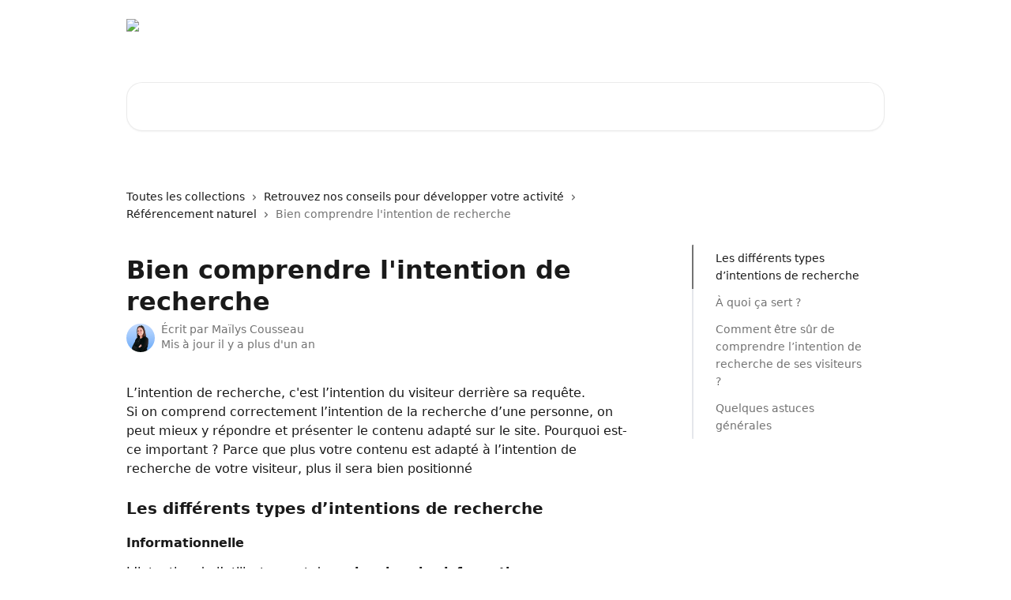

--- FILE ---
content_type: text/html; charset=utf-8
request_url: https://aide.simplebo.fr/fr/articles/9556381-bien-comprendre-l-intention-de-recherche
body_size: 21706
content:
<!DOCTYPE html><html lang="fr"><head><meta charSet="utf-8" data-next-head=""/><title data-next-head="">Bien comprendre l&#x27;intention de recherche | Centre d&#x27;aide Simplébo | Agence web la mieux notée de France</title><meta property="og:title" content="Bien comprendre l&#x27;intention de recherche | Centre d&#x27;aide Simplébo | Agence web la mieux notée de France" data-next-head=""/><meta name="twitter:title" content="Bien comprendre l&#x27;intention de recherche | Centre d&#x27;aide Simplébo | Agence web la mieux notée de France" data-next-head=""/><meta property="og:description" content="" data-next-head=""/><meta name="twitter:description" content="" data-next-head=""/><meta name="description" content="" data-next-head=""/><meta property="og:type" content="article" data-next-head=""/><meta name="robots" content="all" data-next-head=""/><meta name="viewport" content="width=device-width, initial-scale=1" data-next-head=""/><link href="https://intercom.help/simplebo-2a0c5ac1bcc5/assets/favicon" rel="icon" data-next-head=""/><link rel="canonical" href="https://aide.simplebo.fr/fr/articles/9556381-bien-comprendre-l-intention-de-recherche" data-next-head=""/><link rel="alternate" href="https://aide.simplebo.fr/fr/articles/9556381-bien-comprendre-l-intention-de-recherche" hrefLang="fr" data-next-head=""/><link rel="alternate" href="https://aide.simplebo.fr/fr/articles/9556381-bien-comprendre-l-intention-de-recherche" hrefLang="x-default" data-next-head=""/><link nonce="d+l8jS2kJwCeSZQu8yn5u3nw01AiMGt/CA3Mg/I265A=" rel="preload" href="https://static.intercomassets.com/_next/static/css/3141721a1e975790.css" as="style"/><link nonce="d+l8jS2kJwCeSZQu8yn5u3nw01AiMGt/CA3Mg/I265A=" rel="stylesheet" href="https://static.intercomassets.com/_next/static/css/3141721a1e975790.css" data-n-g=""/><noscript data-n-css="d+l8jS2kJwCeSZQu8yn5u3nw01AiMGt/CA3Mg/I265A="></noscript><script defer="" nonce="d+l8jS2kJwCeSZQu8yn5u3nw01AiMGt/CA3Mg/I265A=" nomodule="" src="https://static.intercomassets.com/_next/static/chunks/polyfills-42372ed130431b0a.js"></script><script defer="" src="https://static.intercomassets.com/_next/static/chunks/7506.a4d4b38169fb1abb.js" nonce="d+l8jS2kJwCeSZQu8yn5u3nw01AiMGt/CA3Mg/I265A="></script><script src="https://static.intercomassets.com/_next/static/chunks/webpack-667cd6b3774ffaeb.js" nonce="d+l8jS2kJwCeSZQu8yn5u3nw01AiMGt/CA3Mg/I265A=" defer=""></script><script src="https://static.intercomassets.com/_next/static/chunks/framework-1f1b8d38c1d86c61.js" nonce="d+l8jS2kJwCeSZQu8yn5u3nw01AiMGt/CA3Mg/I265A=" defer=""></script><script src="https://static.intercomassets.com/_next/static/chunks/main-2c5e5f2c49cfa8a6.js" nonce="d+l8jS2kJwCeSZQu8yn5u3nw01AiMGt/CA3Mg/I265A=" defer=""></script><script src="https://static.intercomassets.com/_next/static/chunks/pages/_app-e1ef7ba820863143.js" nonce="d+l8jS2kJwCeSZQu8yn5u3nw01AiMGt/CA3Mg/I265A=" defer=""></script><script src="https://static.intercomassets.com/_next/static/chunks/d0502abb-aa607f45f5026044.js" nonce="d+l8jS2kJwCeSZQu8yn5u3nw01AiMGt/CA3Mg/I265A=" defer=""></script><script src="https://static.intercomassets.com/_next/static/chunks/6190-ef428f6633b5a03f.js" nonce="d+l8jS2kJwCeSZQu8yn5u3nw01AiMGt/CA3Mg/I265A=" defer=""></script><script src="https://static.intercomassets.com/_next/static/chunks/5729-6d79ddfe1353a77c.js" nonce="d+l8jS2kJwCeSZQu8yn5u3nw01AiMGt/CA3Mg/I265A=" defer=""></script><script src="https://static.intercomassets.com/_next/static/chunks/2384-242e4a028ba58b01.js" nonce="d+l8jS2kJwCeSZQu8yn5u3nw01AiMGt/CA3Mg/I265A=" defer=""></script><script src="https://static.intercomassets.com/_next/static/chunks/4835-9db7cd232aae5617.js" nonce="d+l8jS2kJwCeSZQu8yn5u3nw01AiMGt/CA3Mg/I265A=" defer=""></script><script src="https://static.intercomassets.com/_next/static/chunks/2735-6fafbb9ff4abfca1.js" nonce="d+l8jS2kJwCeSZQu8yn5u3nw01AiMGt/CA3Mg/I265A=" defer=""></script><script src="https://static.intercomassets.com/_next/static/chunks/pages/%5BhelpCenterIdentifier%5D/%5Blocale%5D/articles/%5BarticleSlug%5D-0426bb822f2fd459.js" nonce="d+l8jS2kJwCeSZQu8yn5u3nw01AiMGt/CA3Mg/I265A=" defer=""></script><script src="https://static.intercomassets.com/_next/static/7e1K3eo3oeKlAsbhZbrHM/_buildManifest.js" nonce="d+l8jS2kJwCeSZQu8yn5u3nw01AiMGt/CA3Mg/I265A=" defer=""></script><script src="https://static.intercomassets.com/_next/static/7e1K3eo3oeKlAsbhZbrHM/_ssgManifest.js" nonce="d+l8jS2kJwCeSZQu8yn5u3nw01AiMGt/CA3Mg/I265A=" defer=""></script><meta name="sentry-trace" content="ad9ad3171c53e67b06ab296eb2a04350-aa7bbe518c309f59-0"/><meta name="baggage" content="sentry-environment=production,sentry-release=389cbaa7c7b88427c31f6ff365d99b3236e2d519,sentry-public_key=187f842308a64dea9f1f64d4b1b9c298,sentry-trace_id=ad9ad3171c53e67b06ab296eb2a04350,sentry-org_id=2129,sentry-sampled=false,sentry-sample_rand=0.5573344503760067,sentry-sample_rate=0"/><style id="__jsx-4034832793">:root{--body-bg: rgb(255, 255, 255);
--body-image: none;
--body-bg-rgb: 255, 255, 255;
--body-border: rgb(230, 230, 230);
--body-primary-color: #1a1a1a;
--body-secondary-color: #737373;
--body-reaction-bg: rgb(242, 242, 242);
--body-reaction-text-color: rgb(64, 64, 64);
--body-toc-active-border: #737373;
--body-toc-inactive-border: #f2f2f2;
--body-toc-inactive-color: #737373;
--body-toc-active-font-weight: 400;
--body-table-border: rgb(204, 204, 204);
--body-color: hsl(0, 0%, 0%);
--footer-bg: rgb(255, 255, 255);
--footer-image: none;
--footer-border: rgb(230, 230, 230);
--footer-color: hsl(224, 9%, 34%);
--header-bg: none;
--header-image: url(https://downloads.intercomcdn.com/i/o/522316/7673a08ea702fb7ae3ca9bd2/dd312fca90883c03df9495f9bcdd8b7f.png);
--header-color: hsl(0, 0%, 100%);
--collection-card-bg: rgb(255, 255, 255);
--collection-card-image: none;
--collection-card-color: hsl(184, 57%, 49%);
--card-bg: rgb(255, 255, 255);
--card-border-color: rgb(230, 230, 230);
--card-border-inner-radius: 15px;
--card-border-radius: 20px;
--card-shadow: 0 1px 2px 0 rgb(0 0 0 / 0.05);
--search-bar-border-radius: 20px;
--search-bar-width: 100%;
--ticket-blue-bg-color: #dce1f9;
--ticket-blue-text-color: #334bfa;
--ticket-green-bg-color: #d7efdc;
--ticket-green-text-color: #0f7134;
--ticket-orange-bg-color: #ffebdb;
--ticket-orange-text-color: #b24d00;
--ticket-red-bg-color: #ffdbdb;
--ticket-red-text-color: #df2020;
--header-height: 245px;
--header-subheader-background-color: #000000;
--header-subheader-font-color: #FFFFFF;
--content-block-bg: rgb(255, 255, 255);
--content-block-image: none;
--content-block-color: hsl(0, 0%, 10%);
--content-block-button-bg: rgb(51, 75, 250);
--content-block-button-image: none;
--content-block-button-color: hsl(0, 0%, 100%);
--content-block-button-radius: 6px;
--primary-color: hsl(240, 100%, 60%);
--primary-color-alpha-10: hsla(240, 100%, 60%, 0.1);
--primary-color-alpha-60: hsla(240, 100%, 60%, 0.6);
--text-on-primary-color: #ffffff}</style><style id="__jsx-1611979459">:root{--font-family-primary: system-ui, "Segoe UI", "Roboto", "Helvetica", "Arial", sans-serif, "Apple Color Emoji", "Segoe UI Emoji", "Segoe UI Symbol"}</style><style id="__jsx-2466147061">:root{--font-family-secondary: system-ui, "Segoe UI", "Roboto", "Helvetica", "Arial", sans-serif, "Apple Color Emoji", "Segoe UI Emoji", "Segoe UI Symbol"}</style><style id="__jsx-cf6f0ea00fa5c760">.fade-background.jsx-cf6f0ea00fa5c760{background:radial-gradient(333.38%100%at 50%0%,rgba(var(--body-bg-rgb),0)0%,rgba(var(--body-bg-rgb),.00925356)11.67%,rgba(var(--body-bg-rgb),.0337355)21.17%,rgba(var(--body-bg-rgb),.0718242)28.85%,rgba(var(--body-bg-rgb),.121898)35.03%,rgba(var(--body-bg-rgb),.182336)40.05%,rgba(var(--body-bg-rgb),.251516)44.25%,rgba(var(--body-bg-rgb),.327818)47.96%,rgba(var(--body-bg-rgb),.409618)51.51%,rgba(var(--body-bg-rgb),.495297)55.23%,rgba(var(--body-bg-rgb),.583232)59.47%,rgba(var(--body-bg-rgb),.671801)64.55%,rgba(var(--body-bg-rgb),.759385)70.81%,rgba(var(--body-bg-rgb),.84436)78.58%,rgba(var(--body-bg-rgb),.9551)88.2%,rgba(var(--body-bg-rgb),1)100%),var(--header-image),var(--header-bg);background-size:cover;background-position-x:center}</style><style id="__jsx-27f84a20f81f6ce9">.table-of-contents::-webkit-scrollbar{width:8px}.table-of-contents::-webkit-scrollbar-thumb{background-color:#f2f2f2;border-radius:8px}</style><style id="__jsx-a49d9ef8a9865a27">.table_of_contents.jsx-a49d9ef8a9865a27{max-width:260px;min-width:260px}</style><style id="__jsx-62724fba150252e0">.related_articles section a{color:initial}</style><style id="__jsx-4bed0c08ce36899e">.article_body a:not(.intercom-h2b-button){color:var(--primary-color)}article a.intercom-h2b-button{background-color:var(--primary-color);border:0}.zendesk-article table{overflow-x:scroll!important;display:block!important;height:auto!important}.intercom-interblocks-unordered-nested-list ul,.intercom-interblocks-ordered-nested-list ol{margin-top:16px;margin-bottom:16px}.intercom-interblocks-unordered-nested-list ul .intercom-interblocks-unordered-nested-list ul,.intercom-interblocks-unordered-nested-list ul .intercom-interblocks-ordered-nested-list ol,.intercom-interblocks-ordered-nested-list ol .intercom-interblocks-ordered-nested-list ol,.intercom-interblocks-ordered-nested-list ol .intercom-interblocks-unordered-nested-list ul{margin-top:0;margin-bottom:0}.intercom-interblocks-image a:focus{outline-offset:3px}</style></head><body><div id="__next"><div dir="ltr" class="h-full w-full"><a href="#main-content" class="sr-only font-bold text-header-color focus:not-sr-only focus:absolute focus:left-4 focus:top-4 focus:z-50" aria-roledescription="Lien, Appuyez sur Ctrl+Option+Flèche droite pour quitter">Passer au contenu principal</a><main class="header__lite"><header id="header" data-testid="header" class="jsx-cf6f0ea00fa5c760 flex flex-col text-header-color"><div class="jsx-cf6f0ea00fa5c760 relative flex grow flex-col mb-9 bg-header-bg bg-header-image bg-cover bg-center pb-9"><div id="sr-announcement" aria-live="polite" class="jsx-cf6f0ea00fa5c760 sr-only"></div><div class="jsx-cf6f0ea00fa5c760 flex h-full flex-col items-center marker:shrink-0"><section class="relative flex w-full flex-col mb-6 pb-6"><div class="header__meta_wrapper flex justify-center px-5 pt-6 leading-none sm:px-10"><div class="flex items-center w-240" data-testid="subheader-container"><div class="mo__body header__site_name"><div class="header__logo"><a href="/fr/"><img src="https://downloads.intercomcdn.com/i/o/522318/e023e156f851bebfc16979de/669583347e42f023d410b2c8665260eb.png" height="143" alt="Centre d&#x27;aide Simplébo | Agence web la mieux notée de France"/></a></div></div><div><div class="flex items-center font-semibold"><div class="flex items-center md:hidden" data-testid="small-screen-children"><button class="flex items-center border-none bg-transparent px-1.5" data-testid="hamburger-menu-button" aria-label="Ouvrir le menu"><svg width="24" height="24" viewBox="0 0 16 16" xmlns="http://www.w3.org/2000/svg" class="fill-current"><path d="M1.86861 2C1.38889 2 1 2.3806 1 2.85008C1 3.31957 1.38889 3.70017 1.86861 3.70017H14.1314C14.6111 3.70017 15 3.31957 15 2.85008C15 2.3806 14.6111 2 14.1314 2H1.86861Z"></path><path d="M1 8C1 7.53051 1.38889 7.14992 1.86861 7.14992H14.1314C14.6111 7.14992 15 7.53051 15 8C15 8.46949 14.6111 8.85008 14.1314 8.85008H1.86861C1.38889 8.85008 1 8.46949 1 8Z"></path><path d="M1 13.1499C1 12.6804 1.38889 12.2998 1.86861 12.2998H14.1314C14.6111 12.2998 15 12.6804 15 13.1499C15 13.6194 14.6111 14 14.1314 14H1.86861C1.38889 14 1 13.6194 1 13.1499Z"></path></svg></button><div class="fixed right-0 top-0 z-50 h-full w-full hidden" data-testid="hamburger-menu"><div class="flex h-full w-full justify-end bg-black bg-opacity-30"><div class="flex h-fit w-full flex-col bg-white opacity-100 sm:h-full sm:w-1/2"><button class="text-body-font flex items-center self-end border-none bg-transparent pr-6 pt-6" data-testid="hamburger-menu-close-button" aria-label="Fermer le menu"><svg width="24" height="24" viewBox="0 0 16 16" xmlns="http://www.w3.org/2000/svg"><path d="M3.5097 3.5097C3.84165 3.17776 4.37984 3.17776 4.71178 3.5097L7.99983 6.79775L11.2879 3.5097C11.6198 3.17776 12.158 3.17776 12.49 3.5097C12.8219 3.84165 12.8219 4.37984 12.49 4.71178L9.20191 7.99983L12.49 11.2879C12.8219 11.6198 12.8219 12.158 12.49 12.49C12.158 12.8219 11.6198 12.8219 11.2879 12.49L7.99983 9.20191L4.71178 12.49C4.37984 12.8219 3.84165 12.8219 3.5097 12.49C3.17776 12.158 3.17776 11.6198 3.5097 11.2879L6.79775 7.99983L3.5097 4.71178C3.17776 4.37984 3.17776 3.84165 3.5097 3.5097Z"></path></svg></button><nav class="flex flex-col pl-4 text-black"><a target="_blank" rel="noopener noreferrer" href="https://compte.simplebo.net/connexion" class="mx-5 mb-5 text-md no-underline hover:opacity-80 md:mx-3 md:my-0 md:text-base" data-testid="header-link-0">Espace client</a><div class="relative cursor-pointer has-[:focus]:outline"><select class="peer absolute z-10 block h-6 w-full cursor-pointer opacity-0 md:text-base" aria-label="Changer de langue" id="language-selector"><option value="/fr/articles/9556381-bien-comprendre-l-intention-de-recherche" class="text-black" selected="">Français</option></select><div class="mb-10 ml-5 flex items-center gap-1 text-md hover:opacity-80 peer-hover:opacity-80 md:m-0 md:ml-3 md:text-base" aria-hidden="true"><svg id="locale-picker-globe" width="16" height="16" viewBox="0 0 16 16" fill="none" xmlns="http://www.w3.org/2000/svg" class="shrink-0" aria-hidden="true"><path d="M8 15C11.866 15 15 11.866 15 8C15 4.13401 11.866 1 8 1C4.13401 1 1 4.13401 1 8C1 11.866 4.13401 15 8 15Z" stroke="currentColor" stroke-linecap="round" stroke-linejoin="round"></path><path d="M8 15C9.39949 15 10.534 11.866 10.534 8C10.534 4.13401 9.39949 1 8 1C6.60051 1 5.466 4.13401 5.466 8C5.466 11.866 6.60051 15 8 15Z" stroke="currentColor" stroke-linecap="round" stroke-linejoin="round"></path><path d="M1.448 5.75989H14.524" stroke="currentColor" stroke-linecap="round" stroke-linejoin="round"></path><path d="M1.448 10.2402H14.524" stroke="currentColor" stroke-linecap="round" stroke-linejoin="round"></path></svg>Français<svg id="locale-picker-arrow" width="16" height="16" viewBox="0 0 16 16" fill="none" xmlns="http://www.w3.org/2000/svg" class="shrink-0" aria-hidden="true"><path d="M5 6.5L8.00093 9.5L11 6.50187" stroke="currentColor" stroke-width="1.5" stroke-linecap="round" stroke-linejoin="round"></path></svg></div></div></nav></div></div></div></div><nav class="hidden items-center md:flex" data-testid="large-screen-children"><a target="_blank" rel="noopener noreferrer" href="https://compte.simplebo.net/connexion" class="mx-5 mb-5 text-md no-underline hover:opacity-80 md:mx-3 md:my-0 md:text-base" data-testid="header-link-0">Espace client</a><div class="relative cursor-pointer has-[:focus]:outline"><select class="peer absolute z-10 block h-6 w-full cursor-pointer opacity-0 md:text-base" aria-label="Changer de langue" id="language-selector"><option value="/fr/articles/9556381-bien-comprendre-l-intention-de-recherche" class="text-black" selected="">Français</option></select><div class="mb-10 ml-5 flex items-center gap-1 text-md hover:opacity-80 peer-hover:opacity-80 md:m-0 md:ml-3 md:text-base" aria-hidden="true"><svg id="locale-picker-globe" width="16" height="16" viewBox="0 0 16 16" fill="none" xmlns="http://www.w3.org/2000/svg" class="shrink-0" aria-hidden="true"><path d="M8 15C11.866 15 15 11.866 15 8C15 4.13401 11.866 1 8 1C4.13401 1 1 4.13401 1 8C1 11.866 4.13401 15 8 15Z" stroke="currentColor" stroke-linecap="round" stroke-linejoin="round"></path><path d="M8 15C9.39949 15 10.534 11.866 10.534 8C10.534 4.13401 9.39949 1 8 1C6.60051 1 5.466 4.13401 5.466 8C5.466 11.866 6.60051 15 8 15Z" stroke="currentColor" stroke-linecap="round" stroke-linejoin="round"></path><path d="M1.448 5.75989H14.524" stroke="currentColor" stroke-linecap="round" stroke-linejoin="round"></path><path d="M1.448 10.2402H14.524" stroke="currentColor" stroke-linecap="round" stroke-linejoin="round"></path></svg>Français<svg id="locale-picker-arrow" width="16" height="16" viewBox="0 0 16 16" fill="none" xmlns="http://www.w3.org/2000/svg" class="shrink-0" aria-hidden="true"><path d="M5 6.5L8.00093 9.5L11 6.50187" stroke="currentColor" stroke-width="1.5" stroke-linecap="round" stroke-linejoin="round"></path></svg></div></div></nav></div></div></div></div></section><section class="relative mx-5 flex h-full w-full flex-col items-center px-5 sm:px-10"><div class="flex h-full max-w-full flex-col w-240 justify-end" data-testid="main-header-container"><div id="search-bar" class="relative w-full"><form action="/fr/" autoComplete="off"><div class="flex w-full flex-col items-start"><div class="relative flex w-full sm:w-search-bar"><label for="search-input" class="sr-only">Rechercher un article...</label><input id="search-input" type="text" autoComplete="off" class="peer w-full rounded-search-bar border border-black-alpha-8 bg-white-alpha-20 p-4 ps-12 font-secondary text-lg text-header-color shadow-search-bar outline-none transition ease-linear placeholder:text-header-color hover:bg-white-alpha-27 hover:shadow-search-bar-hover focus:border-transparent focus:bg-white focus:text-black-10 focus:shadow-search-bar-focused placeholder:focus:text-black-45" placeholder="Rechercher un article..." name="q" aria-label="Rechercher un article..." value=""/><div class="absolute inset-y-0 start-0 flex items-center fill-header-color peer-focus-visible:fill-black-45 pointer-events-none ps-5"><svg width="22" height="21" viewBox="0 0 22 21" xmlns="http://www.w3.org/2000/svg" class="fill-inherit" aria-hidden="true"><path fill-rule="evenodd" clip-rule="evenodd" d="M3.27485 8.7001C3.27485 5.42781 5.92757 2.7751 9.19985 2.7751C12.4721 2.7751 15.1249 5.42781 15.1249 8.7001C15.1249 11.9724 12.4721 14.6251 9.19985 14.6251C5.92757 14.6251 3.27485 11.9724 3.27485 8.7001ZM9.19985 0.225098C4.51924 0.225098 0.724854 4.01948 0.724854 8.7001C0.724854 13.3807 4.51924 17.1751 9.19985 17.1751C11.0802 17.1751 12.8176 16.5627 14.2234 15.5265L19.0981 20.4013C19.5961 20.8992 20.4033 20.8992 20.9013 20.4013C21.3992 19.9033 21.3992 19.0961 20.9013 18.5981L16.0264 13.7233C17.0625 12.3176 17.6749 10.5804 17.6749 8.7001C17.6749 4.01948 13.8805 0.225098 9.19985 0.225098Z"></path></svg></div></div></div></form></div></div></section></div></div></header><div class="z-1 flex shrink-0 grow basis-auto justify-center px-5 sm:px-10"><section data-testid="main-content" id="main-content" class="max-w-full w-240"><section data-testid="article-section" class="section section__article"><div class="flex-row-reverse justify-between flex"><div class="jsx-a49d9ef8a9865a27 w-61 sticky top-8 ml-7 max-w-61 self-start max-lg:hidden mt-16"><div class="jsx-27f84a20f81f6ce9 table-of-contents max-h-[calc(100vh-96px)] overflow-y-auto rounded-2xl text-body-primary-color hover:text-primary max-lg:border max-lg:border-solid max-lg:border-body-border max-lg:shadow-solid-1"><div data-testid="toc-dropdown" class="jsx-27f84a20f81f6ce9 hidden cursor-pointer justify-between border-b max-lg:flex max-lg:flex-row max-lg:border-x-0 max-lg:border-t-0 max-lg:border-solid max-lg:border-b-body-border"><div class="jsx-27f84a20f81f6ce9 my-2 max-lg:pl-4">Table des matières</div><div class="jsx-27f84a20f81f6ce9 "><svg class="ml-2 mr-4 mt-3 transition-transform" transform="rotate(180)" width="16" height="16" fill="none" xmlns="http://www.w3.org/2000/svg"><path fill-rule="evenodd" clip-rule="evenodd" d="M3.93353 5.93451C4.24595 5.62209 4.75248 5.62209 5.0649 5.93451L7.99922 8.86882L10.9335 5.93451C11.246 5.62209 11.7525 5.62209 12.0649 5.93451C12.3773 6.24693 12.3773 6.75346 12.0649 7.06588L8.5649 10.5659C8.25249 10.8783 7.74595 10.8783 7.43353 10.5659L3.93353 7.06588C3.62111 6.75346 3.62111 6.24693 3.93353 5.93451Z" fill="currentColor"></path></svg></div></div><div data-testid="toc-body" class="jsx-27f84a20f81f6ce9 my-2"><section data-testid="toc-section-0" class="jsx-27f84a20f81f6ce9 flex border-y-0 border-e-0 border-s-2 border-solid py-1.5 max-lg:border-none border-body-toc-active-border px-7"><a id="#h_840da33bcf" href="#h_840da33bcf" data-testid="toc-link-0" class="jsx-27f84a20f81f6ce9 w-full no-underline hover:text-body-primary-color max-lg:inline-block max-lg:text-body-primary-color max-lg:hover:text-primary lg:text-base font-toc-active text-body-primary-color"></a></section><section data-testid="toc-section-1" class="jsx-27f84a20f81f6ce9 flex border-y-0 border-e-0 border-s-2 border-solid py-1.5 max-lg:border-none px-7"><a id="#h_a3de297cbb" href="#h_a3de297cbb" data-testid="toc-link-1" class="jsx-27f84a20f81f6ce9 w-full no-underline hover:text-body-primary-color max-lg:inline-block max-lg:text-body-primary-color max-lg:hover:text-primary lg:text-base text-body-toc-inactive-color"></a></section><section data-testid="toc-section-2" class="jsx-27f84a20f81f6ce9 flex border-y-0 border-e-0 border-s-2 border-solid py-1.5 max-lg:border-none px-7"><a id="#h_1deb2eece7" href="#h_1deb2eece7" data-testid="toc-link-2" class="jsx-27f84a20f81f6ce9 w-full no-underline hover:text-body-primary-color max-lg:inline-block max-lg:text-body-primary-color max-lg:hover:text-primary lg:text-base text-body-toc-inactive-color"></a></section><section data-testid="toc-section-3" class="jsx-27f84a20f81f6ce9 flex border-y-0 border-e-0 border-s-2 border-solid py-1.5 max-lg:border-none px-7"><a id="#h_834a2552ee" href="#h_834a2552ee" data-testid="toc-link-3" class="jsx-27f84a20f81f6ce9 w-full no-underline hover:text-body-primary-color max-lg:inline-block max-lg:text-body-primary-color max-lg:hover:text-primary lg:text-base text-body-toc-inactive-color"></a></section></div></div></div><div class="relative z-3 w-full lg:max-w-160 "><div class="flex pb-6 max-md:pb-2 lg:max-w-160"><div tabindex="-1" class="focus:outline-none"><div class="flex flex-wrap items-baseline pb-4 text-base" tabindex="0" role="navigation" aria-label="Fil d&#x27;Ariane"><a href="/fr/" class="pr-2 text-body-primary-color no-underline hover:text-body-secondary-color">Toutes les collections</a><div class="pr-2" aria-hidden="true"><svg width="6" height="10" viewBox="0 0 6 10" class="block h-2 w-2 fill-body-secondary-color rtl:rotate-180" xmlns="http://www.w3.org/2000/svg"><path fill-rule="evenodd" clip-rule="evenodd" d="M0.648862 0.898862C0.316916 1.23081 0.316916 1.769 0.648862 2.10094L3.54782 4.9999L0.648862 7.89886C0.316916 8.23081 0.316917 8.769 0.648862 9.10094C0.980808 9.43289 1.519 9.43289 1.85094 9.10094L5.35094 5.60094C5.68289 5.269 5.68289 4.73081 5.35094 4.39886L1.85094 0.898862C1.519 0.566916 0.980807 0.566916 0.648862 0.898862Z"></path></svg></div><a href="https://aide.simplebo.fr/fr/collections/2767524-retrouvez-nos-conseils-pour-developper-votre-activite" class="pr-2 text-body-primary-color no-underline hover:text-body-secondary-color" data-testid="breadcrumb-0">Retrouvez nos conseils pour développer votre activité</a><div class="pr-2" aria-hidden="true"><svg width="6" height="10" viewBox="0 0 6 10" class="block h-2 w-2 fill-body-secondary-color rtl:rotate-180" xmlns="http://www.w3.org/2000/svg"><path fill-rule="evenodd" clip-rule="evenodd" d="M0.648862 0.898862C0.316916 1.23081 0.316916 1.769 0.648862 2.10094L3.54782 4.9999L0.648862 7.89886C0.316916 8.23081 0.316917 8.769 0.648862 9.10094C0.980808 9.43289 1.519 9.43289 1.85094 9.10094L5.35094 5.60094C5.68289 5.269 5.68289 4.73081 5.35094 4.39886L1.85094 0.898862C1.519 0.566916 0.980807 0.566916 0.648862 0.898862Z"></path></svg></div><a href="https://aide.simplebo.fr/fr/collections/2767526-referencement-naturel" class="pr-2 text-body-primary-color no-underline hover:text-body-secondary-color" data-testid="breadcrumb-1">Référencement naturel</a><div class="pr-2" aria-hidden="true"><svg width="6" height="10" viewBox="0 0 6 10" class="block h-2 w-2 fill-body-secondary-color rtl:rotate-180" xmlns="http://www.w3.org/2000/svg"><path fill-rule="evenodd" clip-rule="evenodd" d="M0.648862 0.898862C0.316916 1.23081 0.316916 1.769 0.648862 2.10094L3.54782 4.9999L0.648862 7.89886C0.316916 8.23081 0.316917 8.769 0.648862 9.10094C0.980808 9.43289 1.519 9.43289 1.85094 9.10094L5.35094 5.60094C5.68289 5.269 5.68289 4.73081 5.35094 4.39886L1.85094 0.898862C1.519 0.566916 0.980807 0.566916 0.648862 0.898862Z"></path></svg></div><div class="text-body-secondary-color">Bien comprendre l&#x27;intention de recherche</div></div></div></div><div class=""><div class="article intercom-force-break"><div class="mb-10 max-lg:mb-6"><div class="flex flex-col gap-4"><div class="flex flex-col"><h1 class="mb-1 font-primary text-2xl font-bold leading-10 text-body-primary-color">Bien comprendre l&#x27;intention de recherche</h1></div><div class="avatar"><div class="avatar__photo"><img width="24" height="24" src="https://static.intercomassets.com/avatars/5753354/square_128/249A9681-mailys-1716543412.jpg" alt="Maïlys Cousseau avatar" class="inline-flex items-center justify-center rounded-full bg-primary text-lg font-bold leading-6 text-primary-text shadow-solid-2 shadow-body-bg [&amp;:nth-child(n+2)]:hidden lg:[&amp;:nth-child(n+2)]:inline-flex h-8 w-8 sm:h-9 sm:w-9"/></div><div class="avatar__info -mt-0.5 text-base"><span class="text-body-secondary-color"><div>Écrit par <span>Maïlys Cousseau</span></div> <!-- -->Mis à jour il y a plus d&#x27;un an</span></div></div></div></div><div class="jsx-4bed0c08ce36899e flex-col"><div class="jsx-4bed0c08ce36899e mb-7 ml-0 text-md max-messenger:mb-6 lg:hidden"><div class="jsx-27f84a20f81f6ce9 table-of-contents max-h-[calc(100vh-96px)] overflow-y-auto rounded-2xl text-body-primary-color hover:text-primary max-lg:border max-lg:border-solid max-lg:border-body-border max-lg:shadow-solid-1"><div data-testid="toc-dropdown" class="jsx-27f84a20f81f6ce9 hidden cursor-pointer justify-between border-b max-lg:flex max-lg:flex-row max-lg:border-x-0 max-lg:border-t-0 max-lg:border-solid max-lg:border-b-body-border border-b-0"><div class="jsx-27f84a20f81f6ce9 my-2 max-lg:pl-4">Table des matières</div><div class="jsx-27f84a20f81f6ce9 "><svg class="ml-2 mr-4 mt-3 transition-transform" transform="" width="16" height="16" fill="none" xmlns="http://www.w3.org/2000/svg"><path fill-rule="evenodd" clip-rule="evenodd" d="M3.93353 5.93451C4.24595 5.62209 4.75248 5.62209 5.0649 5.93451L7.99922 8.86882L10.9335 5.93451C11.246 5.62209 11.7525 5.62209 12.0649 5.93451C12.3773 6.24693 12.3773 6.75346 12.0649 7.06588L8.5649 10.5659C8.25249 10.8783 7.74595 10.8783 7.43353 10.5659L3.93353 7.06588C3.62111 6.75346 3.62111 6.24693 3.93353 5.93451Z" fill="currentColor"></path></svg></div></div><div data-testid="toc-body" class="jsx-27f84a20f81f6ce9 hidden my-2"><section data-testid="toc-section-0" class="jsx-27f84a20f81f6ce9 flex border-y-0 border-e-0 border-s-2 border-solid py-1.5 max-lg:border-none border-body-toc-active-border px-7"><a id="#h_840da33bcf" href="#h_840da33bcf" data-testid="toc-link-0" class="jsx-27f84a20f81f6ce9 w-full no-underline hover:text-body-primary-color max-lg:inline-block max-lg:text-body-primary-color max-lg:hover:text-primary lg:text-base font-toc-active text-body-primary-color"></a></section><section data-testid="toc-section-1" class="jsx-27f84a20f81f6ce9 flex border-y-0 border-e-0 border-s-2 border-solid py-1.5 max-lg:border-none px-7"><a id="#h_a3de297cbb" href="#h_a3de297cbb" data-testid="toc-link-1" class="jsx-27f84a20f81f6ce9 w-full no-underline hover:text-body-primary-color max-lg:inline-block max-lg:text-body-primary-color max-lg:hover:text-primary lg:text-base text-body-toc-inactive-color"></a></section><section data-testid="toc-section-2" class="jsx-27f84a20f81f6ce9 flex border-y-0 border-e-0 border-s-2 border-solid py-1.5 max-lg:border-none px-7"><a id="#h_1deb2eece7" href="#h_1deb2eece7" data-testid="toc-link-2" class="jsx-27f84a20f81f6ce9 w-full no-underline hover:text-body-primary-color max-lg:inline-block max-lg:text-body-primary-color max-lg:hover:text-primary lg:text-base text-body-toc-inactive-color"></a></section><section data-testid="toc-section-3" class="jsx-27f84a20f81f6ce9 flex border-y-0 border-e-0 border-s-2 border-solid py-1.5 max-lg:border-none px-7"><a id="#h_834a2552ee" href="#h_834a2552ee" data-testid="toc-link-3" class="jsx-27f84a20f81f6ce9 w-full no-underline hover:text-body-primary-color max-lg:inline-block max-lg:text-body-primary-color max-lg:hover:text-primary lg:text-base text-body-toc-inactive-color"></a></section></div></div></div><div class="jsx-4bed0c08ce36899e article_body"><article class="jsx-4bed0c08ce36899e "><div class="intercom-interblocks-paragraph no-margin intercom-interblocks-align-left"><p>L’intention de recherche, c&#x27;est l’intention du visiteur derrière sa requête.</p></div><div class="intercom-interblocks-paragraph no-margin intercom-interblocks-align-left"><p>Si on comprend correctement l’intention de la recherche d’une personne, on peut mieux y répondre et présenter le contenu adapté sur le site. Pourquoi est-ce important ? Parce que plus votre contenu est adapté à l’intention de recherche de votre visiteur, plus il sera bien positionné</p></div><div class="intercom-interblocks-paragraph no-margin intercom-interblocks-align-left"><p> </p></div><div class="intercom-interblocks-subheading intercom-interblocks-align-left"><h2 id="h_840da33bcf">Les différents types d’intentions de recherche</h2></div><div class="intercom-interblocks-subheading4 intercom-interblocks-align-left"><h4 id="h_1785d868d2"><b>Informationnelle</b></h4></div><div class="intercom-interblocks-paragraph no-margin intercom-interblocks-align-left"><p>L’intention de l’utilisateur est de <b>rechercher des informations sur une question</b> qu’il se pose. Son but est d’apprendre et de chercher de potentielles solutions. <i>Exemple : Comment faire évaluer son préjudice après un accident ?</i></p></div><div class="intercom-interblocks-subheading4 intercom-interblocks-align-left"><h4 id="h_c062becf0e"><b>Transactionnelle</b></h4></div><div class="intercom-interblocks-paragraph no-margin intercom-interblocks-align-left"><p>Elle traduit un désir d’achat, un besoin reconnu, une solution reconnue et des fournisseurs reconnus. À ce stade, <b>l’internaute évalue le marché, examine les options et compare</b>. <i>Exemple : avis Simplébo ; Robes de mariée</i></p></div><div class="intercom-interblocks-subheading4 intercom-interblocks-align-left"><h4 id="h_c062becf0e"><b>Commerciale</b></h4></div><div class="intercom-interblocks-paragraph no-margin intercom-interblocks-align-left"><p>Elle contient une intention transactionnelle. Mais en plus de vouloir <b>effectuer une transaction</b>, l’internaute est également à la <b>recherche d&#x27;informations sur les entreprises</b> (il faut donc le convaincre qu’on est la bonne entreprise 😉) <i>Exemple </i>:<i> Meilleure ostéopathe Paris</i></p></div><div class="intercom-interblocks-subheading4 intercom-interblocks-align-left"><h4 id="h_c062becf0e"><b>Locale</b></h4></div><div class="intercom-interblocks-paragraph no-margin intercom-interblocks-align-left"><p><b>Des internautes à la recherche de commerces locaux, d’itinéraires, d’informations de contact</b>… ce sont des recherches liées au monde réel. <i>Exemple : Plombier Paris</i></p></div><div class="intercom-interblocks-paragraph no-margin intercom-interblocks-align-left"><p> </p></div><div class="intercom-interblocks-subheading intercom-interblocks-align-left"><h2 id="h_a3de297cbb">À quoi ça sert ?</h2></div><div class="intercom-interblocks-paragraph no-margin intercom-interblocks-align-left"><p><b>À être mieux positionné et mieux convaincre vos visiteurs !</b></p></div><div class="intercom-interblocks-paragraph no-margin intercom-interblocks-align-left"><p> </p></div><div class="intercom-interblocks-paragraph no-margin intercom-interblocks-align-left"><p>Le but de Google est d’apporter la réponse la plus pertinente possible à la question qu’on lui pose. Il est devenu très doué pour comprendre les motivations sous-jacentes à une requête et voir si un site y répond correctement et sur le bon format.</p></div><div class="intercom-interblocks-paragraph no-margin intercom-interblocks-align-left"><p>Si vous arrivez à vous-même faire ce travail, alors non seulement votre site aura plus de visibilité, mais il sera aussi plus efficace.</p></div><div class="intercom-interblocks-paragraph no-margin intercom-interblocks-align-left"><p> </p></div><div class="intercom-interblocks-paragraph no-margin intercom-interblocks-align-left"><p><i>Exemple :</i></p></div><div class="intercom-interblocks-paragraph no-margin intercom-interblocks-align-left"><p>Une personne tape “<i>séance hypnose crise d’angoisse</i>” :</p></div><div class="intercom-interblocks-unordered-nested-list"><ul><li><div class="intercom-interblocks-paragraph no-margin intercom-interblocks-align-left"><p>Son but est de trouver une séance d’hypnose en ligne : un format vidéo ou audio sera probablement adapté</p></div></li><li><div class="intercom-interblocks-paragraph no-margin intercom-interblocks-align-left"><p>Il est peut-être dans une situation de stress, il faut donc que la “réponse” puisse être trouvée facilement et ne soit pas cachée en bas de page</p></div></li><li><div class="intercom-interblocks-paragraph no-margin intercom-interblocks-align-left"><p>Il est peut-être à la recherche d’informations supplémentaires pour avoir des solutions plus à long terme pour le stress grâce à l’hypnose ou grâce à des solutions alternatives</p></div></li></ul></div><div class="intercom-interblocks-paragraph no-margin intercom-interblocks-align-left"><p><b>On peut donc imaginer une page avec :</b></p></div><div class="intercom-interblocks-unordered-nested-list"><ul><li><div class="intercom-interblocks-paragraph no-margin intercom-interblocks-align-left"><p>Une introduction courte (2 phrases max)</p></div></li><li><div class="intercom-interblocks-paragraph no-margin intercom-interblocks-align-left"><p>Une vidéo</p></div></li><li><div class="intercom-interblocks-paragraph no-margin intercom-interblocks-align-left"><p>Un contenu textuel plus complet sur l’impact du stress, sa gestion au quotidien, l’hypnose comme solution potentielle, etc.</p></div></li></ul></div><div class="intercom-interblocks-paragraph no-margin intercom-interblocks-align-left"><p> </p></div><div class="intercom-interblocks-subheading intercom-interblocks-align-left"><h2 id="h_1deb2eece7">Comment être sûr de comprendre l’intention de recherche de ses visiteurs ?</h2></div><div class="intercom-interblocks-paragraph no-margin intercom-interblocks-align-left"><p><b>2 astuces principales :</b></p></div><div class="intercom-interblocks-ordered-nested-list"><ol><li><div class="intercom-interblocks-paragraph no-margin intercom-interblocks-align-left"><p>Parlez à vos clients ! Écoutez leurs questions, comprenez leurs préoccupations et projetez-vous à leur place.</p></div><div class="intercom-interblocks-paragraph no-margin intercom-interblocks-align-left"><p> </p></div></li><li><div class="intercom-interblocks-paragraph no-margin intercom-interblocks-align-left"><p>Tapez la requête visée sur Google et regardez comment la page de réponse Google s’adapte à la recherche que vous avez tapée. De nombreux indices vous permettent de mieux comprendre comment Google interprète la requête :</p></div></li></ol></div><div class="intercom-interblocks-unordered-nested-list"><ul><li><div class="intercom-interblocks-paragraph no-margin intercom-interblocks-align-left"><p>Les <b>étiquettes</b> sous la barre de recherche qui suggèrent des recherches complémentaires</p></div></li><li><div class="intercom-interblocks-paragraph no-margin intercom-interblocks-align-left"><p>Les <b>modules affichés par Google </b>: s’agit-il de sites ? De la carte Google ? De ressources académiques ? De Wikipedia ? Est-ce qu’il y a un module “Autres questions posées” qui suggèrerait qu’on est sur de l’informationnel ?</p></div></li><li><div class="intercom-interblocks-paragraph no-margin intercom-interblocks-align-left"><p>Les <b>sites</b> qui apparaissent déjà : quels termes utilisent-ils ? Est-ce que des mots reviennent souvent ?</p></div></li></ul></div><div class="intercom-interblocks-subheading3 intercom-interblocks-align-left"><h3 id="h_4071de8b71"><i>Exemple avec la recherche “Formation professeur de Yoga”</i></h3></div><div class="intercom-interblocks-image intercom-interblocks-align-left"><a href="https://downloads.intercomcdn.com/i/o/1101157346/2f8046af1d3a536b24cb5e6d/eb30cda0-50bf-45dd-b613-027265ab5895+%281%29.png?expires=1768995900&amp;signature=00b6c60c527806553e28a4d6a32eb1359f37cba2ab6c1dc3782379d52b6c7694&amp;req=dSEnF8h7moJbX%2FMW1HO4zV7IxTBT5s3u4sWQ4knL%2FIeSojAdtRIVhnk6u3CL%0AOspJ89iqVWPR4qr6ygY%3D%0A" target="_blank" rel="noreferrer nofollow noopener"><img src="https://downloads.intercomcdn.com/i/o/1101157346/2f8046af1d3a536b24cb5e6d/eb30cda0-50bf-45dd-b613-027265ab5895+%281%29.png?expires=1768995900&amp;signature=00b6c60c527806553e28a4d6a32eb1359f37cba2ab6c1dc3782379d52b6c7694&amp;req=dSEnF8h7moJbX%2FMW1HO4zV7IxTBT5s3u4sWQ4knL%2FIeSojAdtRIVhnk6u3CL%0AOspJ89iqVWPR4qr6ygY%3D%0A" width="2555" height="5348"/></a></div><div class="intercom-interblocks-paragraph no-margin intercom-interblocks-align-left"><p> </p></div><div class="intercom-interblocks-paragraph no-margin intercom-interblocks-align-left"><p><b><i>Onglets proposés</i></b><i> : vidéo apparaît en 2ème. Un format vidéo sur la page pourra peut-être intéressant, en plus d’être attractif pour les visiteurs !</i></p></div><div class="intercom-interblocks-paragraph no-margin intercom-interblocks-align-left"><p><b><i>Les étiquettes</i></b><i> sous la barre de recherche nous suggèrent qu’on s’adresse à des personnes souvent entre 40 et 50 ans, potentiellement en reconversion. Le salaire, les témoignages et le prix de la formation sont des composantes importantes.</i></p></div><div class="intercom-interblocks-paragraph no-margin intercom-interblocks-align-left"><p><b><i>Le module</i></b><i> “Autres questions” nous suggère que la personne est surtout en recherche d’information, une foire aux questions aura peut-être sa place sur la page.</i></p></div><div class="intercom-interblocks-paragraph no-margin intercom-interblocks-align-left"><p><b><i>Le module “Vidéos</i></b><i>” : on voit à la fois des conseils pour se lancer (une thématique annexe à la requête visée qu’on pourra peut-être traiter sur une autre page !) ou sur comment choisir la formation.</i></p></div><div class="intercom-interblocks-paragraph no-margin intercom-interblocks-align-left"><p><b><i>Les titres et descriptions des sites</i></b><i> : on retrouve beaucoup d’éléments importants qu’on pourra, nous aussi, aborder : niveau, tarif, durée de la formation, certification…</i></p></div><div class="intercom-interblocks-paragraph no-margin intercom-interblocks-align-left"><p><b><i>Les recherches associées</i></b><i> : Qualiopi et CPF nous amènent à parler de la reconnaissance de la formation et de son encadrement, ainsi que des possibilités de financement.</i></p></div><div class="intercom-interblocks-callout" style="background-color:#e3e7fa80;border-color:#334bfa33"><div class="intercom-interblocks-paragraph no-margin intercom-interblocks-align-left"><p>Tout ça nous permet d’identifier plusieurs choses à inclure sur notre page / notre site :</p></div><div class="intercom-interblocks-unordered-nested-list"><ul><li><div class="intercom-interblocks-paragraph no-margin intercom-interblocks-align-left"><p>Contenu de la formation</p></div></li><li><div class="intercom-interblocks-paragraph no-margin intercom-interblocks-align-left"><p>Durée de la formation + où est-elle + quelles sont les prochaines dates ?</p></div></li><li><div class="intercom-interblocks-paragraph no-margin intercom-interblocks-align-left"><p>Niveau</p></div></li><li><div class="intercom-interblocks-paragraph no-margin intercom-interblocks-align-left"><p>Prix : est-ce que c’est finançable ?</p></div></li><li><div class="intercom-interblocks-paragraph no-margin intercom-interblocks-align-left"><p>Est-ce qu’on a des témoignages ? Témoignage vidéo ?</p></div></li><li><div class="intercom-interblocks-paragraph no-margin intercom-interblocks-align-left"><p>Modalités d’inscription ?</p></div></li><li><div class="intercom-interblocks-paragraph no-margin intercom-interblocks-align-left"><p>Reconversion : on s’adresse à des personnes de 40/50 ans</p></div></li><li><div class="intercom-interblocks-paragraph no-margin intercom-interblocks-align-left"><p>Débouché : quel est le salaire ? Est-ce qu’on m’aide à m’installer ? Est-ce qu’il y a un réseau d’anciens élèves ?</p></div></li><li><div class="intercom-interblocks-paragraph no-margin intercom-interblocks-align-left"><p>Présentation des formateurs</p></div></li><li><div class="intercom-interblocks-paragraph no-margin intercom-interblocks-align-left"><p>Certifié ou non</p></div></li><li><div class="intercom-interblocks-paragraph no-margin intercom-interblocks-align-left"><p>CTA adapté</p></div></li></ul></div><div class="intercom-interblocks-paragraph no-margin intercom-interblocks-align-left"><p>À partir de là, vous allez pouvoir construire une page bien structurée en différentes parties qui va bien répondre à l’intention de recherche du visiteur et aurez donc plus de chance d’être mieux positionné !</p></div></div><div class="intercom-interblocks-subheading intercom-interblocks-align-left"><h2 id="h_834a2552ee">Quelques astuces générales</h2></div><div class="intercom-interblocks-subheading3 intercom-interblocks-align-left"><h3 id="h_952a194943"><b>Pour les professionnels du bien-être</b> </h3></div><div class="intercom-interblocks-paragraph no-margin intercom-interblocks-align-left"><p>Pensez aux motifs de consultation. Ne faites pas que décrire ce qu’est l’hypnose ou l’ostéopathie, mais aussi à ce que vous apportez, comment vous le faites et pour quelles raisons on vient vous consulter.</p></div><div class="intercom-interblocks-paragraph no-margin intercom-interblocks-align-left"><p> </p></div><div class="intercom-interblocks-subheading3 intercom-interblocks-align-left"><h3 id="h_3d79dfa5e7"><b>Pour les professionnels du secteur de l’artisanat</b> </h3></div><div class="intercom-interblocks-paragraph no-margin intercom-interblocks-align-left"><p>La simplicité au début de page est importante. Utilisez des listes à puce, montrez vos photos et vos avis.</p></div><div class="intercom-interblocks-paragraph no-margin intercom-interblocks-align-left"><p> </p></div><div class="intercom-interblocks-subheading3 intercom-interblocks-align-left"><h3 id="h_f94d182cbe"><b>Pour les avocats</b> </h3></div><div class="intercom-interblocks-paragraph no-margin intercom-interblocks-align-left"><p>Sachez vulgariser votre profession auprès des futurs visiteurs et présentez bien votre parcours et vos succès (si vous le pouvez) professionnels. Pour des sujets liés à l’argent, à la santé ou aux enjeux légaux, il est important de pouvoir rassurer le visiteur sur le sérieux de son interlocuteur.</p></div><div class="intercom-interblocks-paragraph no-margin intercom-interblocks-align-left"><p> </p></div><section class="jsx-62724fba150252e0 related_articles my-6"><hr class="jsx-62724fba150252e0 my-6 sm:my-8"/><div class="jsx-62724fba150252e0 mb-3 text-xl font-bold">Articles connexes</div><section class="flex flex-col rounded-card border border-solid border-card-border bg-card-bg p-2 sm:p-3"><a class="duration-250 group/article flex flex-row justify-between gap-2 py-2 no-underline transition ease-linear hover:bg-primary-alpha-10 hover:text-primary sm:rounded-card-inner sm:py-3 rounded-card-inner px-3" href="https://aide.simplebo.fr/fr/articles/5107319-comment-rediger-les-textes-de-son-site-internet" data-testid="article-link"><div class="flex flex-col p-0"><span class="m-0 text-md text-body-primary-color group-hover/article:text-primary">Comment rédiger les textes de son site internet ?</span></div><div class="flex shrink-0 flex-col justify-center p-0"><svg class="block h-4 w-4 text-primary ltr:-rotate-90 rtl:rotate-90" fill="currentColor" viewBox="0 0 20 20" xmlns="http://www.w3.org/2000/svg"><path fill-rule="evenodd" d="M5.293 7.293a1 1 0 011.414 0L10 10.586l3.293-3.293a1 1 0 111.414 1.414l-4 4a1 1 0 01-1.414 0l-4-4a1 1 0 010-1.414z" clip-rule="evenodd"></path></svg></div></a><a class="duration-250 group/article flex flex-row justify-between gap-2 py-2 no-underline transition ease-linear hover:bg-primary-alpha-10 hover:text-primary sm:rounded-card-inner sm:py-3 rounded-card-inner px-3" href="https://aide.simplebo.fr/fr/articles/6099580-pourquoi-actualiser-sa-fiche-d-etablissement-google-regulierement" data-testid="article-link"><div class="flex flex-col p-0"><span class="m-0 text-md text-body-primary-color group-hover/article:text-primary">Pourquoi actualiser sa fiche d&#x27;établissement Google régulièrement ?</span></div><div class="flex shrink-0 flex-col justify-center p-0"><svg class="block h-4 w-4 text-primary ltr:-rotate-90 rtl:rotate-90" fill="currentColor" viewBox="0 0 20 20" xmlns="http://www.w3.org/2000/svg"><path fill-rule="evenodd" d="M5.293 7.293a1 1 0 011.414 0L10 10.586l3.293-3.293a1 1 0 111.414 1.414l-4 4a1 1 0 01-1.414 0l-4-4a1 1 0 010-1.414z" clip-rule="evenodd"></path></svg></div></a><a class="duration-250 group/article flex flex-row justify-between gap-2 py-2 no-underline transition ease-linear hover:bg-primary-alpha-10 hover:text-primary sm:rounded-card-inner sm:py-3 rounded-card-inner px-3" href="https://aide.simplebo.fr/fr/articles/7896419-analyser-les-performances-et-conversions-de-son-site" data-testid="article-link"><div class="flex flex-col p-0"><span class="m-0 text-md text-body-primary-color group-hover/article:text-primary">Analyser les performances et conversions de son site</span></div><div class="flex shrink-0 flex-col justify-center p-0"><svg class="block h-4 w-4 text-primary ltr:-rotate-90 rtl:rotate-90" fill="currentColor" viewBox="0 0 20 20" xmlns="http://www.w3.org/2000/svg"><path fill-rule="evenodd" d="M5.293 7.293a1 1 0 011.414 0L10 10.586l3.293-3.293a1 1 0 111.414 1.414l-4 4a1 1 0 01-1.414 0l-4-4a1 1 0 010-1.414z" clip-rule="evenodd"></path></svg></div></a><a class="duration-250 group/article flex flex-row justify-between gap-2 py-2 no-underline transition ease-linear hover:bg-primary-alpha-10 hover:text-primary sm:rounded-card-inner sm:py-3 rounded-card-inner px-3" href="https://aide.simplebo.fr/fr/articles/7896479-creer-du-bouche-a-oreille-local" data-testid="article-link"><div class="flex flex-col p-0"><span class="m-0 text-md text-body-primary-color group-hover/article:text-primary">Créer du bouche-à-oreille local</span></div><div class="flex shrink-0 flex-col justify-center p-0"><svg class="block h-4 w-4 text-primary ltr:-rotate-90 rtl:rotate-90" fill="currentColor" viewBox="0 0 20 20" xmlns="http://www.w3.org/2000/svg"><path fill-rule="evenodd" d="M5.293 7.293a1 1 0 011.414 0L10 10.586l3.293-3.293a1 1 0 111.414 1.414l-4 4a1 1 0 01-1.414 0l-4-4a1 1 0 010-1.414z" clip-rule="evenodd"></path></svg></div></a><a class="duration-250 group/article flex flex-row justify-between gap-2 py-2 no-underline transition ease-linear hover:bg-primary-alpha-10 hover:text-primary sm:rounded-card-inner sm:py-3 rounded-card-inner px-3" href="https://aide.simplebo.fr/fr/articles/9578117-creer-une-relation-de-confiance-avec-ses-clients" data-testid="article-link"><div class="flex flex-col p-0"><span class="m-0 text-md text-body-primary-color group-hover/article:text-primary">Créer une relation de confiance avec ses clients</span></div><div class="flex shrink-0 flex-col justify-center p-0"><svg class="block h-4 w-4 text-primary ltr:-rotate-90 rtl:rotate-90" fill="currentColor" viewBox="0 0 20 20" xmlns="http://www.w3.org/2000/svg"><path fill-rule="evenodd" d="M5.293 7.293a1 1 0 011.414 0L10 10.586l3.293-3.293a1 1 0 111.414 1.414l-4 4a1 1 0 01-1.414 0l-4-4a1 1 0 010-1.414z" clip-rule="evenodd"></path></svg></div></a></section></section></article></div></div></div></div><div class="intercom-reaction-picker -mb-4 -ml-4 -mr-4 mt-6 rounded-card sm:-mb-2 sm:-ml-1 sm:-mr-1 sm:mt-8" role="group" aria-label="formulaire d’avis"><div class="intercom-reaction-prompt">Avez-vous trouvé la réponse à votre question ?</div><div class="intercom-reactions-container"><button class="intercom-reaction" aria-label="Réaction de déception" tabindex="0" data-reaction-text="disappointed" aria-pressed="false"><span title="Déception">😞</span></button><button class="intercom-reaction" aria-label="Réaction neutre" tabindex="0" data-reaction-text="neutral" aria-pressed="false"><span title="Neutre">😐</span></button><button class="intercom-reaction" aria-label="Smiley de réaction" tabindex="0" data-reaction-text="smiley" aria-pressed="false"><span title="Smiley">😃</span></button></div></div></div></div></section></section></div><footer id="footer" class="mt-24 shrink-0 bg-footer-bg px-0 py-12 text-left text-base text-footer-color"><div class="shrink-0 grow basis-auto px-5 sm:px-10"><div class="mx-auto max-w-240 sm:w-auto"><div><div class="flex flex-col md:flex-row" data-testid="classic-footer-layout"><div class="mb-6 me-0 max-w-65 shrink-0 sm:mb-0 sm:me-18 sm:w-auto"><div class="align-middle text-lg text-footer-color"><a class="no-underline" href="/fr/"><img data-testid="logo-img" src="https://downloads.intercomcdn.com/i/o/522317/586cff386b5953515857172e/3b9c94197c65551ad369d1189d601439.png" alt="Centre d&#x27;aide Simplébo | Agence web la mieux notée de France" class="max-h-8 contrast-80"/></a></div><div class="mt-6 text-start text-base">Simplébo est l&#x27;agence nº 1 des avis sur Google et Trustpilot</div><div class="mt-10"><ul data-testid="social-links" class="flex flex-wrap items-center gap-4 p-0 justify-start" id="social-links"><li class="list-none align-middle"><a target="_blank" href="https://www.facebook.com/simplebocreateurdesitesweb" rel="nofollow noreferrer noopener" data-testid="footer-social-link-0" class="no-underline"><img src="https://intercom.help/simplebo-2a0c5ac1bcc5/assets/svg/icon:social-facebook/4e525d" alt="" aria-label="https://www.facebook.com/simplebocreateurdesitesweb" width="16" height="16" loading="lazy" data-testid="social-icon-facebook"/></a></li><li class="list-none align-middle"><a target="_blank" href="https://www.twitter.com/simplebo_team" rel="nofollow noreferrer noopener" data-testid="footer-social-link-1" class="no-underline"><img src="https://intercom.help/simplebo-2a0c5ac1bcc5/assets/svg/icon:social-twitter/4e525d" alt="" aria-label="https://www.twitter.com/simplebo_team" width="16" height="16" loading="lazy" data-testid="social-icon-twitter"/></a></li><li class="list-none align-middle"><a target="_blank" href="https://www.linkedin.com/company/simpl-bo" rel="nofollow noreferrer noopener" data-testid="footer-social-link-2" class="no-underline"><img src="https://intercom.help/simplebo-2a0c5ac1bcc5/assets/svg/icon:social-linkedin/4e525d" alt="" aria-label="https://www.linkedin.com/company/simpl-bo" width="16" height="16" loading="lazy" data-testid="social-icon-linkedin"/></a></li><li class="list-none align-middle"><a target="_blank" href="https://www.youtube.com/c/Simplébo-agence" rel="nofollow noreferrer noopener" data-testid="footer-social-link-3" class="no-underline"><img src="https://intercom.help/simplebo-2a0c5ac1bcc5/assets/svg/icon:social-youtube/4e525d" alt="" aria-label="https://www.youtube.com/c/Simplébo-agence" width="16" height="16" loading="lazy" data-testid="social-icon-youtube"/></a></li><li class="list-none align-middle"><a target="_blank" href="https://www.instagram.com/simplebo.fr/" rel="nofollow noreferrer noopener" data-testid="footer-social-link-4" class="no-underline"><img src="https://intercom.help/simplebo-2a0c5ac1bcc5/assets/svg/icon:social-instagram/4e525d" alt="" aria-label="https://www.instagram.com/simplebo.fr/" width="16" height="16" loading="lazy" data-testid="social-icon-instagram"/></a></li></ul></div></div><div class="mt-18 flex grow flex-col md:mt-0 md:items-end"><div class="grid grid-cols-2 gap-x-7 gap-y-14 md:flex md:flex-row md:flex-wrap"><div class="w-1/2 sm:w-auto"><div class="flex w-footer-column flex-col break-words"><p class="mb-6 text-start font-semibold">Liens utiles Simplébo</p><ul data-testid="custom-links" class="p-0" id="custom-links"><li class="mb-4 list-none"><a target="_blank" href="https://compte.simplebo.net/connexion" rel="nofollow noreferrer noopener" data-testid="footer-custom-link-0" class="no-underline">Espace client</a></li><li class="mb-4 list-none"><a target="_blank" href="https://www.simplebo.fr" rel="nofollow noreferrer noopener" data-testid="footer-custom-link-1" class="no-underline">Simplebo.fr</a></li><li class="mb-4 list-none"><a target="_blank" href="https://marketplace.simplebo.fr/" rel="nofollow noreferrer noopener" data-testid="footer-custom-link-2" class="no-underline">Marketplace</a></li><li class="mb-4 list-none"><a target="_blank" href="https://blog.simplebo.fr/" rel="nofollow noreferrer noopener" data-testid="footer-custom-link-3" class="no-underline">Blog</a></li></ul></div></div><div class="w-1/2 sm:w-auto"><div class="flex w-footer-column flex-col break-words"><p class="mb-6 text-start font-semibold">Avantages Simplébo</p><ul data-testid="custom-links" class="p-0" id="custom-links"><li class="mb-4 list-none"><a target="_blank" href="https://aide.simplebo.fr/fr/articles/4895176-le-parrainage-chez-simplebo" rel="nofollow noreferrer noopener" data-testid="footer-custom-link-0" class="no-underline">Parrainage</a></li><li class="mb-4 list-none"><a target="_blank" href="https://aide.simplebo.fr/fr/collections/2767495-zoom-sur-le-service-simplebo" rel="nofollow noreferrer noopener" data-testid="footer-custom-link-1" class="no-underline">Le service Simplébo</a></li></ul></div></div><div class="w-1/2 sm:w-auto"><div class="flex w-footer-column flex-col break-words"><p class="mb-6 text-start font-semibold">Votre site internet</p><ul data-testid="custom-links" class="p-0" id="custom-links"><li class="mb-4 list-none"><a target="_blank" href="https://aide.simplebo.fr/fr/collections/2767492-creez-votre-site-internet" rel="nofollow noreferrer noopener" data-testid="footer-custom-link-0" class="no-underline">Créer le site</a></li><li class="mb-4 list-none"><a target="_blank" href="https://aide.simplebo.fr/fr/collections/2767497-modifiez-votre-site-internet" rel="nofollow noreferrer noopener" data-testid="footer-custom-link-1" class="no-underline">Modifier le site</a></li><li class="mb-4 list-none"><a target="_blank" href="https://aide.simplebo.fr/fr/collections/2767515-gerez-vos-noms-de-domaine-et-adresses-mail" rel="nofollow noreferrer noopener" data-testid="footer-custom-link-2" class="no-underline">Gérer le nom de domaine</a></li><li class="mb-4 list-none"><a target="_blank" href="https://aide.simplebo.fr/fr/collections/2767543-consultez-les-regles-de-deontologie-des-sites-internet" rel="nofollow noreferrer noopener" data-testid="footer-custom-link-3" class="no-underline">Respecter les règles</a></li></ul></div></div><div class="w-1/2 sm:w-auto"><div class="flex w-footer-column flex-col break-words"><p class="mb-6 text-start font-semibold">Votre visibilité en ligne</p><ul data-testid="custom-links" class="p-0" id="custom-links"><li class="mb-4 list-none"><a target="_blank" href="https://aide.simplebo.fr/fr/collections/3280155-optimisez-votre-page-google-my-business" rel="nofollow noreferrer noopener" data-testid="footer-custom-link-0" class="no-underline">Présence locale</a></li><li class="mb-4 list-none"><a target="_blank" href="https://aide.simplebo.fr/fr/collections/2767524-retrouvez-nos-conseils-pour-developper-votre-activite" rel="nofollow noreferrer noopener" data-testid="footer-custom-link-1" class="no-underline">Conseils et Astuces</a></li><li class="mb-4 list-none"><a target="_blank" href="https://aide.simplebo.fr/fr/collections/3307629-visionnez-tous-nos-webinaires" rel="nofollow noreferrer noopener" data-testid="footer-custom-link-2" class="no-underline">Webinaires</a></li></ul></div></div></div></div></div><div class="mt-2"><a href="https://www.intercom.com/dsa-report-form" target="_blank" rel="nofollow noreferrer noopener" class="no-underline" data-testid="report-content-link">Report Content</a></div></div></div></div></footer></main></div></div><script id="__NEXT_DATA__" type="application/json" nonce="d+l8jS2kJwCeSZQu8yn5u3nw01AiMGt/CA3Mg/I265A=">{"props":{"pageProps":{"app":{"id":"kwkp5e42","messengerUrl":"https://widget.intercom.io/widget/kwkp5e42","name":"Simplébo","poweredByIntercomUrl":"https://www.intercom.com/intercom-link?company=Simpl%C3%A9bo\u0026solution=customer-support\u0026utm_campaign=intercom-link\u0026utm_content=We+run+on+Intercom\u0026utm_medium=help-center\u0026utm_referrer=https%3A%2F%2Faide.simplebo.fr%2Ffr%2Farticles%2F9556381-bien-comprendre-l-intention-de-recherche\u0026utm_source=desktop-web","features":{"consentBannerBeta":false,"customNotFoundErrorMessage":false,"disableFontPreloading":false,"disableNoMarginClassTransformation":false,"finOnHelpCenter":false,"hideIconsWithBackgroundImages":false,"messengerCustomFonts":false}},"helpCenterSite":{"customDomain":"aide.simplebo.fr","defaultLocale":"fr","disableBranding":true,"externalLoginName":null,"externalLoginUrl":null,"footerContactDetails":"Simplébo est l'agence nº 1 des avis sur Google et Trustpilot","footerLinks":{"custom":[{"id":59698,"help_center_site_id":2316561,"title":"Créer le site","url":"https://aide.simplebo.fr/fr/collections/2767492-creez-votre-site-internet","sort_order":1,"link_location":"footer","site_link_group_id":62116},{"id":59702,"help_center_site_id":2316561,"title":"Présence locale","url":"https://aide.simplebo.fr/fr/collections/3280155-optimisez-votre-page-google-my-business","sort_order":1,"link_location":"footer","site_link_group_id":62117},{"id":59704,"help_center_site_id":2316561,"title":"Parrainage","url":"https://aide.simplebo.fr/fr/articles/4895176-le-parrainage-chez-simplebo","sort_order":1,"link_location":"footer","site_link_group_id":62118},{"id":59706,"help_center_site_id":2316561,"title":"Espace client","url":"https://compte.simplebo.net/connexion","sort_order":1,"link_location":"footer","site_link_group_id":9562},{"id":23216,"help_center_site_id":2316561,"title":"Simplebo.fr","url":"https://www.simplebo.fr","sort_order":2,"link_location":"footer","site_link_group_id":9562},{"id":59699,"help_center_site_id":2316561,"title":"Modifier le site","url":"https://aide.simplebo.fr/fr/collections/2767497-modifiez-votre-site-internet","sort_order":2,"link_location":"footer","site_link_group_id":62116},{"id":59703,"help_center_site_id":2316561,"title":"Conseils et Astuces","url":"https://aide.simplebo.fr/fr/collections/2767524-retrouvez-nos-conseils-pour-developper-votre-activite","sort_order":2,"link_location":"footer","site_link_group_id":62117},{"id":59705,"help_center_site_id":2316561,"title":"Le service Simplébo","url":"https://aide.simplebo.fr/fr/collections/2767495-zoom-sur-le-service-simplebo","sort_order":2,"link_location":"footer","site_link_group_id":62118},{"id":54424,"help_center_site_id":2316561,"title":"Marketplace","url":"https://marketplace.simplebo.fr/","sort_order":3,"link_location":"footer","site_link_group_id":9562},{"id":59700,"help_center_site_id":2316561,"title":"Gérer le nom de domaine","url":"https://aide.simplebo.fr/fr/collections/2767515-gerez-vos-noms-de-domaine-et-adresses-mail","sort_order":3,"link_location":"footer","site_link_group_id":62116},{"id":59707,"help_center_site_id":2316561,"title":"Webinaires","url":"https://aide.simplebo.fr/fr/collections/3307629-visionnez-tous-nos-webinaires","sort_order":3,"link_location":"footer","site_link_group_id":62117},{"id":54425,"help_center_site_id":2316561,"title":"Blog","url":"https://blog.simplebo.fr/","sort_order":4,"link_location":"footer","site_link_group_id":9562},{"id":59701,"help_center_site_id":2316561,"title":"Respecter les règles","url":"https://aide.simplebo.fr/fr/collections/2767543-consultez-les-regles-de-deontologie-des-sites-internet","sort_order":4,"link_location":"footer","site_link_group_id":62116}],"socialLinks":[{"iconUrl":"https://intercom.help/simplebo-2a0c5ac1bcc5/assets/svg/icon:social-facebook","provider":"facebook","url":"https://www.facebook.com/simplebocreateurdesitesweb"},{"iconUrl":"https://intercom.help/simplebo-2a0c5ac1bcc5/assets/svg/icon:social-twitter","provider":"twitter","url":"https://www.twitter.com/simplebo_team"},{"iconUrl":"https://intercom.help/simplebo-2a0c5ac1bcc5/assets/svg/icon:social-linkedin","provider":"linkedin","url":"https://www.linkedin.com/company/simpl-bo"},{"iconUrl":"https://intercom.help/simplebo-2a0c5ac1bcc5/assets/svg/icon:social-youtube","provider":"youtube","url":"https://www.youtube.com/c/Simplébo-agence"},{"iconUrl":"https://intercom.help/simplebo-2a0c5ac1bcc5/assets/svg/icon:social-instagram","provider":"instagram","url":"https://www.instagram.com/simplebo.fr/"}],"linkGroups":[{"title":"Liens utiles Simplébo","links":[{"title":"Espace client","url":"https://compte.simplebo.net/connexion"},{"title":"Simplebo.fr","url":"https://www.simplebo.fr"},{"title":"Marketplace","url":"https://marketplace.simplebo.fr/"},{"title":"Blog","url":"https://blog.simplebo.fr/"}]},{"title":"Avantages Simplébo","links":[{"title":"Parrainage","url":"https://aide.simplebo.fr/fr/articles/4895176-le-parrainage-chez-simplebo"},{"title":"Le service Simplébo","url":"https://aide.simplebo.fr/fr/collections/2767495-zoom-sur-le-service-simplebo"}]},{"title":"Votre site internet","links":[{"title":"Créer le site","url":"https://aide.simplebo.fr/fr/collections/2767492-creez-votre-site-internet"},{"title":"Modifier le site","url":"https://aide.simplebo.fr/fr/collections/2767497-modifiez-votre-site-internet"},{"title":"Gérer le nom de domaine","url":"https://aide.simplebo.fr/fr/collections/2767515-gerez-vos-noms-de-domaine-et-adresses-mail"},{"title":"Respecter les règles","url":"https://aide.simplebo.fr/fr/collections/2767543-consultez-les-regles-de-deontologie-des-sites-internet"}]},{"title":"Votre visibilité en ligne","links":[{"title":"Présence locale","url":"https://aide.simplebo.fr/fr/collections/3280155-optimisez-votre-page-google-my-business"},{"title":"Conseils et Astuces","url":"https://aide.simplebo.fr/fr/collections/2767524-retrouvez-nos-conseils-pour-developper-votre-activite"},{"title":"Webinaires","url":"https://aide.simplebo.fr/fr/collections/3307629-visionnez-tous-nos-webinaires"}]}]},"headerLinks":[{"site_link_group_id":46363,"id":54431,"help_center_site_id":2316561,"title":"Espace client","url":"https://compte.simplebo.net/connexion","sort_order":1,"link_location":"header"}],"homeCollectionCols":3,"googleAnalyticsTrackingId":"G-24ELLPJD6W","googleTagManagerId":null,"pathPrefixForCustomDomain":null,"seoIndexingEnabled":true,"helpCenterId":2316561,"url":"https://aide.simplebo.fr","customizedFooterTextContent":null,"consentBannerConfig":null,"canInjectCustomScripts":false,"scriptSection":1,"customScriptFilesExist":false},"localeLinks":[{"id":"fr","absoluteUrl":"https://aide.simplebo.fr/fr/articles/9556381-bien-comprendre-l-intention-de-recherche","available":true,"name":"Français","selected":true,"url":"/fr/articles/9556381-bien-comprendre-l-intention-de-recherche"}],"requestContext":{"articleSource":null,"academy":false,"canonicalUrl":"https://aide.simplebo.fr/fr/articles/9556381-bien-comprendre-l-intention-de-recherche","headerless":false,"isDefaultDomainRequest":false,"nonce":"d+l8jS2kJwCeSZQu8yn5u3nw01AiMGt/CA3Mg/I265A=","rootUrl":"/fr/","sheetUserCipher":null,"type":"help-center"},"theme":{"color":"3333ff","siteName":"Centre d'aide Simplébo | Agence web la mieux notée de France","headline":"En quelques clics, parcourez nos articles et trouvez vos réponses !","headerFontColor":"FFFFFF","logo":"https://downloads.intercomcdn.com/i/o/522318/e023e156f851bebfc16979de/669583347e42f023d410b2c8665260eb.png","logoHeight":"143","header":"https://downloads.intercomcdn.com/i/o/522316/7673a08ea702fb7ae3ca9bd2/dd312fca90883c03df9495f9bcdd8b7f.png","favicon":"https://intercom.help/simplebo-2a0c5ac1bcc5/assets/favicon","locale":"fr","homeUrl":"https://www.simplebo.fr","social":null,"urlPrefixForDefaultDomain":"https://intercom.help/simplebo-2a0c5ac1bcc5","customDomain":"aide.simplebo.fr","customDomainUsesSsl":true,"customizationOptions":{"customizationType":1,"header":{"backgroundColor":"#3333ff","fontColor":"#FFFFFF","fadeToEdge":false,"backgroundGradient":null,"backgroundImageId":522316,"backgroundImageUrl":"https://downloads.intercomcdn.com/i/o/522316/7673a08ea702fb7ae3ca9bd2/dd312fca90883c03df9495f9bcdd8b7f.png"},"body":{"backgroundColor":"#ffffff","fontColor":null,"fadeToEdge":null,"backgroundGradient":null,"backgroundImageId":null},"footer":{"backgroundColor":"#ffffff","fontColor":"#4e525d","fadeToEdge":null,"backgroundGradient":null,"backgroundImageId":null,"showRichTextField":false},"layout":{"homePage":{"blocks":[{"type":"tickets-portal-link","enabled":false},{"type":"collection-list","columns":3,"template":0},{"type":"article-list","columns":2,"enabled":false,"localizedContent":[{"title":"","locale":"fr","links":[{"articleId":"empty_article_slot","type":"article-link"},{"articleId":"empty_article_slot","type":"article-link"},{"articleId":"empty_article_slot","type":"article-link"},{"articleId":"empty_article_slot","type":"article-link"},{"articleId":"empty_article_slot","type":"article-link"},{"articleId":"empty_article_slot","type":"article-link"}]}]},{"type":"content-block","enabled":false,"columns":1}]},"collectionsPage":{"showArticleDescriptions":false},"articlePage":{},"searchPage":{}},"collectionCard":{"global":{"backgroundColor":null,"fontColor":"36b9c3","fadeToEdge":null,"backgroundGradient":null,"backgroundImageId":null,"showIcons":true,"backgroundImageUrl":null},"collections":[]},"global":{"font":{"customFontFaces":[],"primary":null,"secondary":null},"componentStyle":{"card":{"type":"bordered","borderRadius":20}},"namedComponents":{"header":{"subheader":{"enabled":false,"style":{"backgroundColor":"#000000","fontColor":"#FFFFFF"}},"style":{"height":"245px","align":"start","justify":"end"}},"searchBar":{"style":{"width":"100%","borderRadius":20}},"footer":{"type":1}},"brand":{"colors":[],"websiteUrl":""}},"contentBlock":{"blockStyle":{"backgroundColor":"#ffffff","fontColor":"#1a1a1a","fadeToEdge":null,"backgroundGradient":null,"backgroundImageId":null,"backgroundImageUrl":null},"buttonOptions":{"backgroundColor":"#334BFA","fontColor":"#ffffff","borderRadius":6},"isFullWidth":false}},"helpCenterName":"Centre d'aide Simplébo","footerLogo":"https://downloads.intercomcdn.com/i/o/522317/586cff386b5953515857172e/3b9c94197c65551ad369d1189d601439.png","footerLogoHeight":"24","localisedInformation":{"contentBlock":{"locale":"fr","title":"Content section title","withButton":false,"description":"","buttonTitle":"Button title","buttonUrl":""}}},"user":{"userId":"dd6cb1d5-b0ac-40c7-bd08-34a87d39163f","role":"visitor_role","country_code":null},"articleContent":{"articleId":"9556381","author":{"avatar":"https://static.intercomassets.com/avatars/5753354/square_128/249A9681-mailys-1716543412.jpg","name":"Maïlys Cousseau","first_name":"Maïlys","avatar_shape":"circle"},"blocks":[{"type":"paragraph","text":"L’intention de recherche, c'est l’intention du visiteur derrière sa requête.","class":"no-margin"},{"type":"paragraph","text":"Si on comprend correctement l’intention de la recherche d’une personne, on peut mieux y répondre et présenter le contenu adapté sur le site. Pourquoi est-ce important ? Parce que plus votre contenu est adapté à l’intention de recherche de votre visiteur, plus il sera bien positionné","class":"no-margin"},{"type":"paragraph","text":" ","class":"no-margin"},{"type":"subheading","text":"Les différents types d’intentions de recherche","idAttribute":"h_840da33bcf"},{"type":"subheading4","text":"\u003cb\u003eInformationnelle\u003c/b\u003e","idAttribute":"h_1785d868d2"},{"type":"paragraph","text":"L’intention de l’utilisateur est de \u003cb\u003erechercher des informations sur une question\u003c/b\u003e qu’il se pose. Son but est d’apprendre et de chercher de potentielles solutions. \u003ci\u003eExemple : Comment faire évaluer son préjudice après un accident ?\u003c/i\u003e","class":"no-margin"},{"type":"subheading4","text":"\u003cb\u003eTransactionnelle\u003c/b\u003e","idAttribute":"h_c062becf0e"},{"type":"paragraph","text":"Elle traduit un désir d’achat, un besoin reconnu, une solution reconnue et des fournisseurs reconnus. À ce stade, \u003cb\u003el’internaute évalue le marché, examine les options et compare\u003c/b\u003e. \u003ci\u003eExemple : avis Simplébo ; Robes de mariée\u003c/i\u003e","class":"no-margin"},{"type":"subheading4","text":"\u003cb\u003eCommerciale\u003c/b\u003e","idAttribute":"h_c062becf0e"},{"type":"paragraph","text":"Elle contient une intention transactionnelle. Mais en plus de vouloir \u003cb\u003eeffectuer une transaction\u003c/b\u003e, l’internaute est également à la \u003cb\u003erecherche d'informations sur les entreprises\u003c/b\u003e (il faut donc le convaincre qu’on est la bonne entreprise 😉) \u003ci\u003eExemple \u003c/i\u003e:\u003ci\u003e Meilleure ostéopathe Paris\u003c/i\u003e","class":"no-margin"},{"type":"subheading4","text":"\u003cb\u003eLocale\u003c/b\u003e","idAttribute":"h_c062becf0e"},{"type":"paragraph","text":"\u003cb\u003eDes internautes à la recherche de commerces locaux, d’itinéraires, d’informations de contact\u003c/b\u003e… ce sont des recherches liées au monde réel. \u003ci\u003eExemple : Plombier Paris\u003c/i\u003e","class":"no-margin"},{"type":"paragraph","text":" ","class":"no-margin"},{"type":"subheading","text":"À quoi ça sert ?","idAttribute":"h_a3de297cbb"},{"type":"paragraph","text":"\u003cb\u003eÀ être mieux positionné et mieux convaincre vos visiteurs !\u003c/b\u003e","class":"no-margin"},{"type":"paragraph","text":" ","class":"no-margin"},{"type":"paragraph","text":"Le but de Google est d’apporter la réponse la plus pertinente possible à la question qu’on lui pose. Il est devenu très doué pour comprendre les motivations sous-jacentes à une requête et voir si un site y répond correctement et sur le bon format.","class":"no-margin"},{"type":"paragraph","text":"Si vous arrivez à vous-même faire ce travail, alors non seulement votre site aura plus de visibilité, mais il sera aussi plus efficace.","class":"no-margin"},{"type":"paragraph","text":" ","class":"no-margin"},{"type":"paragraph","text":"\u003ci\u003eExemple :\u003c/i\u003e","class":"no-margin"},{"type":"paragraph","text":"Une personne tape “\u003ci\u003eséance hypnose crise d’angoisse\u003c/i\u003e” :","class":"no-margin"},{"type":"unorderedNestedList","text":"- Son but est de trouver une séance d’hypnose en ligne : un format vidéo ou audio sera probablement adapté\n- Il est peut-être dans une situation de stress, il faut donc que la “réponse” puisse être trouvée facilement et ne soit pas cachée en bas de page\n- Il est peut-être à la recherche d’informations supplémentaires pour avoir des solutions plus à long terme pour le stress grâce à l’hypnose ou grâce à des solutions alternatives","items":[{"content":[{"type":"paragraph","text":"Son but est de trouver une séance d’hypnose en ligne : un format vidéo ou audio sera probablement adapté","class":"no-margin"}]},{"content":[{"type":"paragraph","text":"Il est peut-être dans une situation de stress, il faut donc que la “réponse” puisse être trouvée facilement et ne soit pas cachée en bas de page","class":"no-margin"}]},{"content":[{"type":"paragraph","text":"Il est peut-être à la recherche d’informations supplémentaires pour avoir des solutions plus à long terme pour le stress grâce à l’hypnose ou grâce à des solutions alternatives","class":"no-margin"}]}]},{"type":"paragraph","text":"\u003cb\u003eOn peut donc imaginer une page avec :\u003c/b\u003e","class":"no-margin"},{"type":"unorderedNestedList","text":"- Une introduction courte (2 phrases max)\n- Une vidéo\n- Un contenu textuel plus complet sur l’impact du stress, sa gestion au quotidien, l’hypnose comme solution potentielle, etc.","items":[{"content":[{"type":"paragraph","text":"Une introduction courte (2 phrases max)","class":"no-margin"}]},{"content":[{"type":"paragraph","text":"Une vidéo","class":"no-margin"}]},{"content":[{"type":"paragraph","text":"Un contenu textuel plus complet sur l’impact du stress, sa gestion au quotidien, l’hypnose comme solution potentielle, etc.","class":"no-margin"}]}]},{"type":"paragraph","text":" ","class":"no-margin"},{"type":"subheading","text":"Comment être sûr de comprendre l’intention de recherche de ses visiteurs ?","idAttribute":"h_1deb2eece7"},{"type":"paragraph","text":"\u003cb\u003e2 astuces principales :\u003c/b\u003e","class":"no-margin"},{"type":"orderedNestedList","text":"1. Parlez à vos clients ! Écoutez leurs questions, comprenez leurs préoccupations et projetez-vous à leur place.\n    \n2. Tapez la requête visée sur Google et regardez comment la page de réponse Google s’adapte à la recherche que vous avez tapée. De nombreux indices vous permettent de mieux comprendre comment Google interprète la requête :","items":[{"content":[{"type":"paragraph","text":"Parlez à vos clients ! Écoutez leurs questions, comprenez leurs préoccupations et projetez-vous à leur place.","class":"no-margin"},{"type":"paragraph","text":" ","class":"no-margin"}]},{"content":[{"type":"paragraph","text":"Tapez la requête visée sur Google et regardez comment la page de réponse Google s’adapte à la recherche que vous avez tapée. De nombreux indices vous permettent de mieux comprendre comment Google interprète la requête :","class":"no-margin"}]}]},{"type":"unorderedNestedList","text":"- Les \u003cb\u003eétiquettes\u003c/b\u003e sous la barre de recherche qui suggèrent des recherches complémentaires\n- Les \u003cb\u003emodules affichés par Google \u003c/b\u003e: s’agit-il de sites ? De la carte Google ? De ressources académiques ? De Wikipedia ? Est-ce qu’il y a un module “Autres questions posées” qui suggèrerait qu’on est sur de l’informationnel ?\n- Les \u003cb\u003esites\u003c/b\u003e qui apparaissent déjà : quels termes utilisent-ils ? Est-ce que des mots reviennent souvent ?","items":[{"content":[{"type":"paragraph","text":"Les \u003cb\u003eétiquettes\u003c/b\u003e sous la barre de recherche qui suggèrent des recherches complémentaires","class":"no-margin"}]},{"content":[{"type":"paragraph","text":"Les \u003cb\u003emodules affichés par Google \u003c/b\u003e: s’agit-il de sites ? De la carte Google ? De ressources académiques ? De Wikipedia ? Est-ce qu’il y a un module “Autres questions posées” qui suggèrerait qu’on est sur de l’informationnel ?","class":"no-margin"}]},{"content":[{"type":"paragraph","text":"Les \u003cb\u003esites\u003c/b\u003e qui apparaissent déjà : quels termes utilisent-ils ? Est-ce que des mots reviennent souvent ?","class":"no-margin"}]}]},{"type":"subheading3","text":"\u003ci\u003eExemple avec la recherche “Formation professeur de Yoga”\u003c/i\u003e","idAttribute":"h_4071de8b71"},{"type":"image","url":"https://downloads.intercomcdn.com/i/o/1101157346/2f8046af1d3a536b24cb5e6d/eb30cda0-50bf-45dd-b613-027265ab5895+%281%29.png?expires=1768995900\u0026signature=00b6c60c527806553e28a4d6a32eb1359f37cba2ab6c1dc3782379d52b6c7694\u0026req=dSEnF8h7moJbX%2FMW1HO4zV7IxTBT5s3u4sWQ4knL%2FIeSojAdtRIVhnk6u3CL%0AOspJ89iqVWPR4qr6ygY%3D%0A","width":2555,"height":5348},{"type":"paragraph","text":" ","class":"no-margin"},{"type":"paragraph","text":"\u003cb\u003e\u003ci\u003eOnglets proposés\u003c/i\u003e\u003c/b\u003e\u003ci\u003e : vidéo apparaît en 2ème. Un format vidéo sur la page pourra peut-être intéressant, en plus d’être attractif pour les visiteurs !\u003c/i\u003e","class":"no-margin"},{"type":"paragraph","text":"\u003cb\u003e\u003ci\u003eLes étiquettes\u003c/i\u003e\u003c/b\u003e\u003ci\u003e sous la barre de recherche nous suggèrent qu’on s’adresse à des personnes souvent entre 40 et 50 ans, potentiellement en reconversion. Le salaire, les témoignages et le prix de la formation sont des composantes importantes.\u003c/i\u003e","class":"no-margin"},{"type":"paragraph","text":"\u003cb\u003e\u003ci\u003eLe module\u003c/i\u003e\u003c/b\u003e\u003ci\u003e “Autres questions” nous suggère que la personne est surtout en recherche d’information, une foire aux questions aura peut-être sa place sur la page.\u003c/i\u003e","class":"no-margin"},{"type":"paragraph","text":"\u003cb\u003e\u003ci\u003eLe module “Vidéos\u003c/i\u003e\u003c/b\u003e\u003ci\u003e” : on voit à la fois des conseils pour se lancer (une thématique annexe à la requête visée qu’on pourra peut-être traiter sur une autre page !) ou sur comment choisir la formation.\u003c/i\u003e","class":"no-margin"},{"type":"paragraph","text":"\u003cb\u003e\u003ci\u003eLes titres et descriptions des sites\u003c/i\u003e\u003c/b\u003e\u003ci\u003e : on retrouve beaucoup d’éléments importants qu’on pourra, nous aussi, aborder : niveau, tarif, durée de la formation, certification…\u003c/i\u003e","class":"no-margin"},{"type":"paragraph","text":"\u003cb\u003e\u003ci\u003eLes recherches associées\u003c/i\u003e\u003c/b\u003e\u003ci\u003e : Qualiopi et CPF nous amènent à parler de la reconnaissance de la formation et de son encadrement, ainsi que des possibilités de financement.\u003c/i\u003e","class":"no-margin"},{"type":"callout","content":[{"type":"paragraph","text":"Tout ça nous permet d’identifier plusieurs choses à inclure sur notre page / notre site :","class":"no-margin"},{"type":"unorderedNestedList","text":"- Contenu de la formation\n- Durée de la formation + où est-elle + quelles sont les prochaines dates ?\n- Niveau\n- Prix : est-ce que c’est finançable ?\n- Est-ce qu’on a des témoignages ? Témoignage vidéo ?\n- Modalités d’inscription ?\n- Reconversion : on s’adresse à des personnes de 40/50 ans\n- Débouché : quel est le salaire ? Est-ce qu’on m’aide à m’installer ? Est-ce qu’il y a un réseau d’anciens élèves ?\n- Présentation des formateurs\n- Certifié ou non\n- CTA adapté","items":[{"content":[{"type":"paragraph","text":"Contenu de la formation","class":"no-margin"}]},{"content":[{"type":"paragraph","text":"Durée de la formation + où est-elle + quelles sont les prochaines dates ?","class":"no-margin"}]},{"content":[{"type":"paragraph","text":"Niveau","class":"no-margin"}]},{"content":[{"type":"paragraph","text":"Prix : est-ce que c’est finançable ?","class":"no-margin"}]},{"content":[{"type":"paragraph","text":"Est-ce qu’on a des témoignages ? Témoignage vidéo ?","class":"no-margin"}]},{"content":[{"type":"paragraph","text":"Modalités d’inscription ?","class":"no-margin"}]},{"content":[{"type":"paragraph","text":"Reconversion : on s’adresse à des personnes de 40/50 ans","class":"no-margin"}]},{"content":[{"type":"paragraph","text":"Débouché : quel est le salaire ? Est-ce qu’on m’aide à m’installer ? Est-ce qu’il y a un réseau d’anciens élèves ?","class":"no-margin"}]},{"content":[{"type":"paragraph","text":"Présentation des formateurs","class":"no-margin"}]},{"content":[{"type":"paragraph","text":"Certifié ou non","class":"no-margin"}]},{"content":[{"type":"paragraph","text":"CTA adapté","class":"no-margin"}]}]},{"type":"paragraph","text":"À partir de là, vous allez pouvoir construire une page bien structurée en différentes parties qui va bien répondre à l’intention de recherche du visiteur et aurez donc plus de chance d’être mieux positionné !","class":"no-margin"}],"style":{"backgroundColor":"#e3e7fa80","borderColor":"#334bfa33"}},{"type":"subheading","text":"Quelques astuces générales","idAttribute":"h_834a2552ee"},{"type":"subheading3","text":"\u003cb\u003ePour les professionnels du bien-être\u003c/b\u003e ","idAttribute":"h_952a194943"},{"type":"paragraph","text":"Pensez aux motifs de consultation. Ne faites pas que décrire ce qu’est l’hypnose ou l’ostéopathie, mais aussi à ce que vous apportez, comment vous le faites et pour quelles raisons on vient vous consulter.","class":"no-margin"},{"type":"paragraph","text":" ","class":"no-margin"},{"type":"subheading3","text":"\u003cb\u003ePour les professionnels du secteur de l’artisanat\u003c/b\u003e ","idAttribute":"h_3d79dfa5e7"},{"type":"paragraph","text":"La simplicité au début de page est importante. Utilisez des listes à puce, montrez vos photos et vos avis.","class":"no-margin"},{"type":"paragraph","text":" ","class":"no-margin"},{"type":"subheading3","text":"\u003cb\u003ePour les avocats\u003c/b\u003e ","idAttribute":"h_f94d182cbe"},{"type":"paragraph","text":"Sachez vulgariser votre profession auprès des futurs visiteurs et présentez bien votre parcours et vos succès (si vous le pouvez) professionnels. Pour des sujets liés à l’argent, à la santé ou aux enjeux légaux, il est important de pouvoir rassurer le visiteur sur le sérieux de son interlocuteur.","class":"no-margin"},{"type":"paragraph","text":" ","class":"no-margin"}],"collectionId":"2767526","description":"","id":"9829780","lastUpdated":"Mis à jour il y a plus d'un an","relatedArticles":[{"title":"Comment rédiger les textes de son site internet ?","url":"https://aide.simplebo.fr/fr/articles/5107319-comment-rediger-les-textes-de-son-site-internet"},{"title":"Pourquoi actualiser sa fiche d'établissement Google régulièrement ?","url":"https://aide.simplebo.fr/fr/articles/6099580-pourquoi-actualiser-sa-fiche-d-etablissement-google-regulierement"},{"title":"Analyser les performances et conversions de son site","url":"https://aide.simplebo.fr/fr/articles/7896419-analyser-les-performances-et-conversions-de-son-site"},{"title":"Créer du bouche-à-oreille local","url":"https://aide.simplebo.fr/fr/articles/7896479-creer-du-bouche-a-oreille-local"},{"title":"Créer une relation de confiance avec ses clients","url":"https://aide.simplebo.fr/fr/articles/9578117-creer-une-relation-de-confiance-avec-ses-clients"}],"targetUserType":"everyone","title":"Bien comprendre l'intention de recherche","showTableOfContents":true,"synced":false,"isStandaloneApp":false},"breadcrumbs":[{"url":"https://aide.simplebo.fr/fr/collections/2767524-retrouvez-nos-conseils-pour-developper-votre-activite","name":"Retrouvez nos conseils pour développer votre activité"},{"url":"https://aide.simplebo.fr/fr/collections/2767526-referencement-naturel","name":"Référencement naturel"}],"selectedReaction":null,"showReactions":true,"themeCSSCustomProperties":{"--body-bg":"rgb(255, 255, 255)","--body-image":"none","--body-bg-rgb":"255, 255, 255","--body-border":"rgb(230, 230, 230)","--body-primary-color":"#1a1a1a","--body-secondary-color":"#737373","--body-reaction-bg":"rgb(242, 242, 242)","--body-reaction-text-color":"rgb(64, 64, 64)","--body-toc-active-border":"#737373","--body-toc-inactive-border":"#f2f2f2","--body-toc-inactive-color":"#737373","--body-toc-active-font-weight":400,"--body-table-border":"rgb(204, 204, 204)","--body-color":"hsl(0, 0%, 0%)","--footer-bg":"rgb(255, 255, 255)","--footer-image":"none","--footer-border":"rgb(230, 230, 230)","--footer-color":"hsl(224, 9%, 34%)","--header-bg":"none","--header-image":"url(https://downloads.intercomcdn.com/i/o/522316/7673a08ea702fb7ae3ca9bd2/dd312fca90883c03df9495f9bcdd8b7f.png)","--header-color":"hsl(0, 0%, 100%)","--collection-card-bg":"rgb(255, 255, 255)","--collection-card-image":"none","--collection-card-color":"hsl(184, 57%, 49%)","--card-bg":"rgb(255, 255, 255)","--card-border-color":"rgb(230, 230, 230)","--card-border-inner-radius":"15px","--card-border-radius":"20px","--card-shadow":"0 1px 2px 0 rgb(0 0 0 / 0.05)","--search-bar-border-radius":"20px","--search-bar-width":"100%","--ticket-blue-bg-color":"#dce1f9","--ticket-blue-text-color":"#334bfa","--ticket-green-bg-color":"#d7efdc","--ticket-green-text-color":"#0f7134","--ticket-orange-bg-color":"#ffebdb","--ticket-orange-text-color":"#b24d00","--ticket-red-bg-color":"#ffdbdb","--ticket-red-text-color":"#df2020","--header-height":"245px","--header-subheader-background-color":"#000000","--header-subheader-font-color":"#FFFFFF","--content-block-bg":"rgb(255, 255, 255)","--content-block-image":"none","--content-block-color":"hsl(0, 0%, 10%)","--content-block-button-bg":"rgb(51, 75, 250)","--content-block-button-image":"none","--content-block-button-color":"hsl(0, 0%, 100%)","--content-block-button-radius":"6px","--primary-color":"hsl(240, 100%, 60%)","--primary-color-alpha-10":"hsla(240, 100%, 60%, 0.1)","--primary-color-alpha-60":"hsla(240, 100%, 60%, 0.6)","--text-on-primary-color":"#ffffff"},"intl":{"defaultLocale":"fr","locale":"fr","messages":{"layout.skip_to_main_content":"Passer au contenu principal","layout.skip_to_main_content_exit":"Lien, Appuyez sur Ctrl+Option+Flèche droite pour quitter","article.attachment_icon":"Icône de pièce jointe","article.related_articles":"Articles connexes","article.written_by":"Écrit par \u003cb\u003e{author}\u003c/b\u003e","article.table_of_contents":"Table des matières","breadcrumb.all_collections":"Toutes les collections","breadcrumb.aria_label":"Fil d'Ariane","collection.article_count.one":"{count} article","collection.article_count.other":"{count} articles","collection.articles_heading":"Articles","collection.sections_heading":"Collections","collection.written_by.one":"Écrit par \u003cb\u003e{author}\u003c/b\u003e","collection.written_by.two":"Coécrit par \u003cb\u003e{author1}\u003c/b\u003e et \u003cb\u003e{author2}\u003c/b\u003e","collection.written_by.three":"Coécrit par \u003cb\u003e{author1}\u003c/b\u003e, \u003cb\u003e{author2}\u003c/b\u003e et \u003cb\u003e{author3}\u003c/b\u003e","collection.written_by.four":"Coécrit par \u003cb\u003e{author1}\u003c/b\u003e, \u003cb\u003e{author2}\u003c/b\u003e, \u003cb\u003e{author3}\u003c/b\u003e et 1 autre personne","collection.written_by.other":"Coécrit par \u003cb\u003e{author1}\u003c/b\u003e, \u003cb\u003e{author2}\u003c/b\u003e, \u003cb\u003e{author3}\u003c/b\u003e et {count} autres personnes","collection.by.one":"Par {author}","collection.by.two":"Par {author1} et 1 autre contributeur","collection.by.other":"Par {author1} et {count} autres contributeurs","collection.by.count_one":"1 auteur","collection.by.count_plural":"{count} auteurs","community_banner.tip":"Conseil","community_banner.label":"\u003cb\u003eVous avez d’autres questions ?\u003c/b\u003e Consultez le {link}","community_banner.link_label":"Forum de notre communauté","community_banner.description":"Trouvez réponse à vos questions et obtenez de l’aide auprès des experts de la communauté Intercom","header.headline":"Conseils et réponses de l’équipe {appName}","header.menu.open":"Ouvrir le menu","header.menu.close":"Fermer le menu","locale_picker.aria_label":"Changer de langue","not_authorized.cta":"Vous pouvez nous envoyer un message ou vous connecter à {link}","not_found.title":"Désolé, cette page n’existe pas.","not_found.not_authorized":"Le chargement de cet article est impossible ; peut-être devez-vous d'abord vous connecter.","not_found.try_searching":"Recherchez votre réponse ou envoyez-nous un message.","tickets_portal_bad_request.title":"Pas d’accès au portail des tickets","tickets_portal_bad_request.learn_more":"En savoir plus","tickets_portal_bad_request.send_a_message":"Veuillez contacter votre administrateur.","no_articles.title":"Le centre d’aide est vide","no_articles.no_articles":"Ce centre d’aide ne contient ni articles ni collections pour l’instant.","preview.invalid_preview":"Aucun aperçu n’est disponible pour {previewType}","reaction_picker.did_this_answer_your_question":"Avez-vous trouvé la réponse à votre question ?","reaction_picker.feedback_form_label":"formulaire d’avis","reaction_picker.reaction.disappointed.title":"Déception","reaction_picker.reaction.disappointed.aria_label":"Réaction de déception","reaction_picker.reaction.neutral.title":"Neutre","reaction_picker.reaction.neutral.aria_label":"Réaction neutre","reaction_picker.reaction.smiley.title":"Smiley","reaction_picker.reaction.smiley.aria_label":"Smiley de réaction","search.box_placeholder_fin":"Poser une question","search.box_placeholder":"Rechercher un article...","search.clear_search":"Effacer la requête de recherche","search.fin_card_ask_text":"Demander","search.fin_loading_title_1":"Je réfléchis...","search.fin_loading_title_2":"Recherche dans les sources...","search.fin_loading_title_3":"Analyse en cours...","search.fin_card_description":"Trouvez la réponse avec Fin AI","search.fin_empty_state":"Désolé, Fin AI n'a pas pu répondre à votre question. Essayez de la reformuler ou de poser une question différente.","search.no_results":"Aucun article n’a été trouvé pour :","search.number_of_results":"{count} résultats de recherche trouvés","search.submit_btn":"Rechercher un article","search.successful":"Résultats de recherche pour :","footer.powered_by":"Optimisé par Intercom","footer.privacy.choice":"Vos choix en matière de confidentialité","footer.social.facebook":"Facebook","footer.social.linkedin":"LinkedIn","footer.social.twitter":"Twitter","tickets.title":"Tickets","tickets.company_selector_option":"Tickets de {companyName}","tickets.all_states":"Tous les états","tickets.filters.company_tickets":"Tous les tickets","tickets.filters.my_tickets":"Créés par moi","tickets.filters.all":"Tout","tickets.no_tickets_found":"Aucun ticket trouvé","tickets.empty-state.generic.title":"Aucun ticket trouvé","tickets.empty-state.generic.description":"Essayez d’utiliser d’autres mots-clés ou filtres.","tickets.empty-state.empty-own-tickets.title":"Aucun ticket créé par vous","tickets.empty-state.empty-own-tickets.description":"Les tickets soumis par le biais de la messagerie ou par un agent du service d’assistance dans votre conversation apparaîtront ici.","tickets.empty-state.empty-q.description":"Essayez d’utiliser d’autres mots-clés ou vérifiez s’il n’y a pas de fautes de frappe.","tickets.navigation.home":"Accueil","tickets.navigation.tickets_portal":"Portail Tickets","tickets.navigation.ticket_details":"Ticket n\u003csup\u003eo\u003c/sup\u003e {ticketId}","tickets.view_conversation":"Afficher la conversation","tickets.send_message":"Nous envoyer un message","tickets.continue_conversation":"Poursuivre la conversation","tickets.avatar_image.image_alt":"Avatar de {firstName}","tickets.fields.id":"ID de ticket","tickets.fields.type":"Type de ticket","tickets.fields.title":"Titre","tickets.fields.description":"Description","tickets.fields.created_by":"Créé par","tickets.fields.email_for_notification":"Vous recevrez une notification ici et par e-mail","tickets.fields.created_at":"Créé le","tickets.fields.sorting_updated_at":"Dernière mise à jour","tickets.fields.state":"État du ticket","tickets.fields.assignee":"Responsable","tickets.link-block.title":"Portail Tickets","tickets.link-block.description":"Suivez l’avancement des tickets liés à votre entreprise.","tickets.states.submitted":"Envoyé","tickets.states.in_progress":"En cours","tickets.states.waiting_on_customer":"En attente de votre réponse","tickets.states.resolved":"Résolu","tickets.states.description.unassigned.submitted":"Nous étudierons bientôt ce dossier.","tickets.states.description.assigned.submitted":"{assigneeName} étudiera bientôt ce dossier","tickets.states.description.unassigned.in_progress":"Nous y travaillons !","tickets.states.description.assigned.in_progress":"{assigneeName} s’en occupe !","tickets.states.description.unassigned.waiting_on_customer":"Nous avons besoin de plus d’informations de votre part","tickets.states.description.assigned.waiting_on_customer":"{assigneeName} a besoin de plus d’informations de votre part","tickets.states.description.unassigned.resolved":"Nous avons résolu votre ticket","tickets.states.description.assigned.resolved":"{assigneeName} a résolu votre ticket","tickets.attributes.boolean.true":"Oui","tickets.attributes.boolean.false":"Non","tickets.filter_any":"\u003cb\u003e{name}\u003c/b\u003e est n’importe lequel","tickets.filter_single":"\u003cb\u003e{name}\u003c/b\u003e est {value}","tickets.filter_multiple":"\u003cb\u003e{name}\u003c/b\u003e est l’un des {count}","tickets.no_options_found":"Aucune option trouvée","tickets.filters.any_option":"Tout","tickets.filters.state":"État","tickets.filters.type":"Type","tickets.filters.created_by":"Créé par","tickets.filters.assigned_to":"Attribué à","tickets.filters.created_on":"Créé le","tickets.filters.updated_on":"Mis à jour le","tickets.filters.date_range.today":"Aujourd'hui","tickets.filters.date_range.yesterday":"hier","tickets.filters.date_range.last_week":"La semaine dernière","tickets.filters.date_range.last_30_days":"30 derniers jours","tickets.filters.date_range.last_90_days":"90 derniers jours","tickets.filters.date_range.custom":"Personnalisé","tickets.filters.date_range.apply_custom_range":"Appliquer","tickets.filters.date_range.custom_range.start_date":"De","tickets.filters.date_range.custom_range.end_date":"À","tickets.filters.clear_filters":"Effacer les filtres","cookie_banner.default_text":"Ce site utilise des cookies et des technologies similaires (« cookies ») qui sont strictement nécessaires au fonctionnement du site. Nos partenaires et nous-mêmes souhaitons également installer des cookies supplémentaires pour permettre l’analyse des performances du site, la fonctionnalité, la publicité et les fonctions de réseaux sociaux. Consultez notre {cookiePolicyLink} pour en savoir plus. Vous pouvez modifier vos préférences en matière de cookies dans nos Paramètres des cookies.","cookie_banner.gdpr_text":"Ce site utilise des cookies et des technologies similaires (« cookies ») qui sont strictement nécessaires au fonctionnement du site. Nos partenaires et nous-mêmes souhaitons également installer des cookies supplémentaires pour permettre l’analyse des performances du site, la fonctionnalité, la publicité et les fonctions de réseaux sociaux. Consultez notre {cookiePolicyLink} pour en savoir plus. Vous pouvez modifier vos préférences en matière de cookies dans nos Paramètres des cookies.","cookie_banner.ccpa_text":"Ce site utilise des cookies et d’autres technologies que nous et nos fournisseurs tiers utilisons pour surveiller et enregistrer les informations personnelles vous concernant, ainsi que vos interactions avec le site (y compris le contenu consulté, les mouvements du curseur, les enregistrements d’écran et le contenu des chats) aux fins décrites dans notre Politique en matière de cookies. En poursuivant la visite de notre site, vous acceptez nos {websiteTermsLink}, {privacyPolicyLink} et {cookiePolicyLink}.","cookie_banner.simple_text":"Nous utilisons des cookies pour faire fonctionner notre site, ainsi qu’à des fins d’analyse et de publicité. Vous pouvez activer ou désactiver les cookies facultatifs si vous le souhaitez. Consultez notre {cookiePolicyLink} pour en savoir plus.","cookie_banner.cookie_policy":"Politique en matière de cookies","cookie_banner.website_terms":"Conditions d’utilisation du site Web","cookie_banner.privacy_policy":"Politique de confidentialité","cookie_banner.accept_all":"Tout accepter","cookie_banner.accept":"Accepter","cookie_banner.reject_all":"Tout rejeter","cookie_banner.manage_cookies":"Gérer les cookies","cookie_banner.close":"Fermer la bannière","cookie_settings.close":"Fermer","cookie_settings.title":"Paramètres des cookies","cookie_settings.description":"Nous utilisons des cookies pour améliorer votre expérience. Vous pouvez personnaliser vos préférences en matière de cookies ci-dessous. Consultez notre {cookiePolicyLink} pour en savoir plus.","cookie_settings.ccpa_title":"Vos choix en matière de confidentialité","cookie_settings.ccpa_description":"Vous avez le droit de vous opposer à la vente de vos informations personnelles. Consultez notre {cookiePolicyLink} pour plus de détails sur la façon dont nous utilisons vos données.","cookie_settings.save_preferences":"Enregistrer les préférences"}},"_sentryTraceData":"ad9ad3171c53e67b06ab296eb2a04350-46a9c8a95d77c483-0","_sentryBaggage":"sentry-environment=production,sentry-release=389cbaa7c7b88427c31f6ff365d99b3236e2d519,sentry-public_key=187f842308a64dea9f1f64d4b1b9c298,sentry-trace_id=ad9ad3171c53e67b06ab296eb2a04350,sentry-org_id=2129,sentry-sampled=false,sentry-sample_rand=0.5573344503760067,sentry-sample_rate=0"},"__N_SSP":true},"page":"/[helpCenterIdentifier]/[locale]/articles/[articleSlug]","query":{"helpCenterIdentifier":"simplebo-2a0c5ac1bcc5","locale":"fr","articleSlug":"9556381-bien-comprendre-l-intention-de-recherche"},"buildId":"7e1K3eo3oeKlAsbhZbrHM","assetPrefix":"https://static.intercomassets.com","isFallback":false,"isExperimentalCompile":false,"dynamicIds":[47506],"gssp":true,"scriptLoader":[]}</script></body></html>